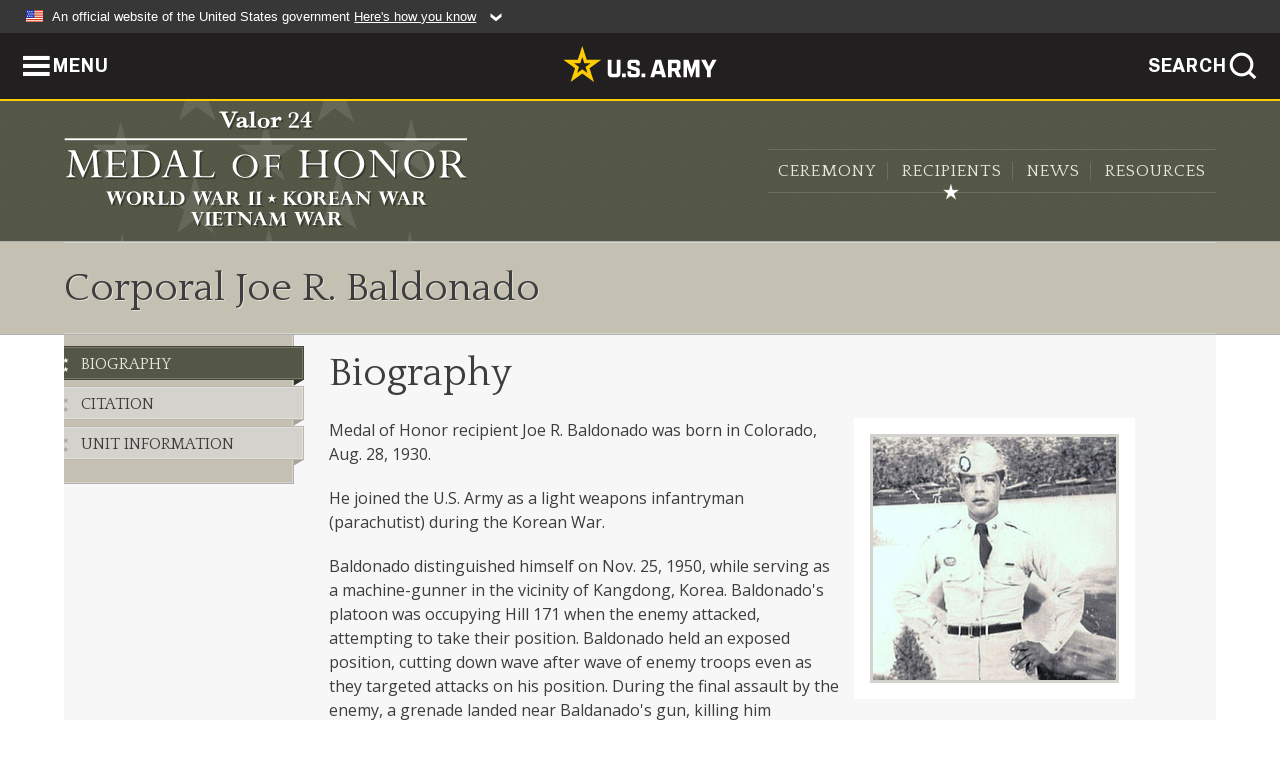

--- FILE ---
content_type: text/html; charset=utf-8
request_url: https://www.army.mil/medalofhonor/valor24/recipients/baldonado/index.html
body_size: 1034
content:
<!DOCTYPE html><html lang="en"><head><title> Corporal Joe R. Baldonado | Valor 24 | Medal of Honor | The United States Army</title><meta name="keywords" content="Corporal Joe R. Baldonado,
24 Stories of Valor, 24 Days of Valor, Valor 24, Valor24, Vietnam Medal of Honor, WWII Medal of Honor, Korean War Medal of Honor, Army Medal of Honor, Jose Rodela, Melvin Morris, Santiago J. Erevia, World War II, Medal of Honor"/><meta name="description" content="Twenty-four Soldiers exemplified the highest ideals of an American Soldier. They are heroes of their generation and for a new generation."/><meta property="og:title" content="Corporal Joe R. Baldonado | Valor 24 | Medal of Honor | The United States Army"/><meta property="og:url" content="https://www.army.mil/medalofhonor/recipients/baldonado/index.html"/><meta property="og:description" content="Corporal Joe R. Baldonado exemplified the values of the #USArmy & embodied what it means to be a #Soldier #Valor24"/><meta property="og:image" content="/e2/images/rv7/medalofhonor/valor24/recipients/og/baldonado.jpg"/><meta property="og:type" content="website"/><meta name="twitter:card" content="summary_large_image"><meta name="twitter:site" content="@USArmy"><link rel="stylesheet" type="text/css" href="/e2/global/rv7/topnav/navbar.css"><link rel="stylesheet" type="text/css" href="/e2/global/rv7/footer/footer.css"><link rel="stylesheet" href="/e2/css/rv7/medalofhonor/valor24/style.css"><link href='//fonts.googleapis.com/css?family=Open+Sans:400,700|Quattrocento:400,700' rel='stylesheet' type='text/css'><link href='//fonts.googleapis.com/css?family=Open+Sans:400,700,600' rel='stylesheet' type='text/css'></head><body><div id="featureBar"> <noscript><div id="featureHeader"><h1 class="hide">ARMY.MIL Features</h1><div id="logo"><a href="//www.army.mil/features/"></a></div></div> </noscript></div><div class="header_wrap"><div class="header_content main_inner_header"> <a class="header_logo" href="../../index.html"></a><div class="header_menu"><ul><li class=""> <a class="navLink" href="../../ceremony/remarks.html"> ceremony</a></li><li class="current"> <a class="navLink" href="../../recipients/index.html"> recipients</a></li><li class=""> <a class="navLink" href="../../news/index.html"> news</a></li><li class=""> <a class="navLink last" href="../../resources/index.html"> resources</a></li></ul></div></div></div><div class="sub_header_outter_wrap"><div class="sub_header_wrap"><div class="sub_header_content"></div></div></div><div class="main_content_outter"><div class="main_content_wrap internal"><div id="left_column"><div id="sidebar" class="sidebarSub"><div id="corners"><div id="top"><div id="left_corner"></div><div id="right_corner"></div></div><div id="bottom"><div id="left_corner"><div id="left"></div><div id="right"></div></div><div id="right_corner"><div id="left"></div><div id="right"></div></div></div></div><div id="outer_wrap"><div id="inner_wrap"><ul id="subNav" role="navigation"></ul></div></div></div></div><div id="right_column"><div id="content"></div></div></div></div><div class="wargroupsholder"><div class="war_groups"><h4>Explore the stories of all the VALOR24 Medal of Honor Recipients</h4><div class="war_group" id="wwii"><div class="war_group_header" id="wwii"><h4>World War II</h4></div><ul style="height:261px"><li><a href="../../recipients/cano/index.html">Pvt. Pedro Cano</a></li><li><a href="../../recipients/gandara/index.html">Pvt. Joe Gandara</a></li><li><a href="../../recipients/lara/index.html">Staff Sgt. Salvador J. Lara</a></li><li><a href="../../recipients/leonard/index.html">Staff Sgt. William F. Leonard</a></li><li><a href="../../recipients/mendoza/index.html">Master Sgt. Manuel V. Mendoza</a></li><li><a href="../../recipients/nietzel/index.html">Sgt. Alfred B. Nietzel</a></li><li><a href="../../recipients/schwab/index.html">1st Lt. Donald K. Schwab</a></li></ul></div><div class="war_group" id="korea"><div class="war_group_header" id="korea"><h4>Korean War</h4></div><ul style="height:261px"><li><a href="../../recipients/baldonado/index.html">Cpl. Joe R. Baldonado</a></li><li><a href="../../recipients/espinoza/index.html">Sgt. Victor H. Espinoza</a></li><li><a href="../../recipients/gomez/index.html">Sgt. 1st Class Eduardo Corral Gomez</a></li><li><a href="../../recipients/kravitz/index.html">Pfc. Leonard M. Kravitz</a></li><li><a href="../../recipients/negron/index.html">Master Sgt. Juan E. Negron</a></li><li><a href="../../recipients/pena/index.html">Master Sgt. Mike C. Pena</a></li><li><a href="../../recipients/rivera/index.html">Pfc. Demensio Rivera</a></li><li><a href="../../recipients/vera/index.html">Pvt. Miguel A. Vera</a></li><li><a href="../../recipients/weinstein/index.html">Sgt. Jack Weinstein</a></li></ul></div><div class="war_group" id="vietnam"><div class="war_group_header" id="vietnam"><h4>Vietnam War</h4></div><ul style="height:261px"><li><a href="../../recipients/alvarado/index.html">Spc. 4 Leonard L. Alvarado</a></li><li><a href="../../recipients/conde-falcon/index.html">Staff Sgt. Felix M. Conde-Falcon</a></li><li><a href="../../recipients/copas/index.html">Sgt. Ardie R. Copas</a></li><li><a href="../../recipients/duran/index.html">Sgt. Jesus S. Duran</a></li><li><a href="../../recipients/erevia/index.html">Sgt. Santiago J. Erevia*</a></li><li><a href="../../recipients/garcia/index.html">Sgt. Candelario Garcia</a></li><li><a href="../../recipients/morris/index.html">Sgt. 1st Class Melvin Morris*</a></li><li><a href="../../recipients/rodela/index.html">Master Sgt. Jose Rodela*</a></li></ul></div><p style="float:left;clear:left;font-size:.8em">*Living recipient at time of award</p></div></div><div class="footer_wrap"><div class="footer_container"><div class="footer_section"><div class="motto_wrap"><span class="footer_motto"><p>I will always place the mission first</p> </span><span class="footer_motto"><p>I will never accept defeat</p> </span><span class="footer_motto"><p>I will never quit</p> </span><span class="footer_motto"><p>I will never leave a fallen comrade</p> </span></div></div></div></div> <script src="/e2/js/rv7/3rdparty/jquery/jquery.min.js"></script><script src="/e2/js/rv7/medalofhonor/valor24/valor.js"></script><script src="/e2/global/rv7/topnav/navbar.js"></script><script src="/e2/global/rv7/footer/footer.js"></script><script src="/e2/js/rv7/medalofhonor/valor24/recipient_page.js"></script> <script async src="https://www.googletagmanager.com/gtag/js?id=UA-27189539-1"></script><script src="https://www.army.mil/e2/js/rv7/main/google_analytics4.js"></script></body></html>

--- FILE ---
content_type: text/css; charset=utf-8
request_url: https://www.army.mil/e2/css/rv7/medalofhonor/valor24/style.css
body_size: 5522
content:
html,body,div,span,applet,object,iframe,h1,h2,h3,h4,h5,h6,p,blockquote,pre,a,abbr,acronym,address,big,cite,code,del,dfn,em,img,ins,kbd,q,s,samp,small,strike,strong,sub,sup,tt,var,b,u,i,center,dl,dt,dd,ol,ul,li,fieldset,form,label,legend,table,caption,tbody,tfoot,thead,tr,th,td,article,aside,canvas,details,embed,figure,figcaption,footer,header,hgroup,menu,nav,output,ruby,section,summary,time,mark,audio,video{margin:0;padding:0;border:0;font-size:100%;font:inherit;vertical-align:baseline}article,aside,details,figcaption,figure,footer,header,hgroup,menu,nav,section{display:block}html{scroll-behavior:smooth}body{min-height:1000px;width:100%;font-family:'Quattrocento', Times,  serif;font-size:16px;line-height:1;background-color:#F7F7F7;height:100%;color:#3d3d3d}body a{text-decoration:none;color:#3d3d3d}body a:hover,body a:focus{color:#565948}body.media{background-color:#FFFFFF}ol,ul{list-style:none}blockquote,q{quotes:none}blockquote:before,blockquote:after,q:before,q:after{content:'';content:none}table{border-collapse:collapse;border-spacing:0}strong{font-weight:bold}.main_content_outter{width:90%;margin:auto;min-height:50vh;overflow:auto;background-color:#F7F7F7}.main_content_wrap{max-width:1440px;margin:auto;margin-bottom:40px;min-height:50px;position:relative;top:-2px;z-index:15;overflow:auto;background-color:#F7F7F7}.internal #left_column{float:left;width:20%;margin-right:3%}#sidebar{float:right;z-index:15;position:relative;background:none repeat scroll 0 0 #C4C0B2;width:250px}.internal #right_column{margin-top:20px;width:70%;float:left;min-height:600px}h4{font-size:1.4em;font-weight:bold;text-transform:uppercase;margin-bottom:.5em}.internal #right_column h3{font-size:2.5em;color:#3d3d3d;font-family:'Quattrocento', Times,  serif;margin-bottom:25px}.internal #right_column h3.unit_info_heading{margin-bottom:5px}.internal #right_column #content #advisory{margin-bottom:30px}.internal #right_column #content #credit_wrap #credit_left{float:left;width:49%}.internal #right_column #content #credit_wrap #credit_right{float:left;width:49%}.internal #right_column #content #credit_wrap ul.credits li{font-family:'Open Sans',  Verdana,  Arial,  sans-serif;font-size:1em;line-height:1.5em;color:#3d3d3d;margin-bottom:5px}.internal #right_column #content p#press_kit_download{font-size:1em;margin-bottom:20px}.internal #right_column #content p#press_kit_download a{font-size:inherit;font-weight:bold;font-family:'Open Sans',  Verdana,  Arial,  sans-serif;color:#3d3d3d}.internal #right_column #content p#press_kit_download a:hover,.internal #right_column #content p#press_kit_download a:focus{color:#565948}.internal #right_column #content div#link_cols{overflow:hidden;margin-bottom:30px}.internal #right_column #content div#link_cols{overflow:hidden;margin-bottom:30px}.internal #right_column #content div#link_cols h4{font-size:1.875em;margin-bottom:15px}.internal #right_column #content div#link_cols .link_col{width:30%;box-sizing:border-box;float:left;margin-right:2%}.internal #right_column #content div#link_cols .link_col ul li{margin-bottom:5px}.internal #right_column #content div#link_cols .link_col ul li a{font-family:'Open Sans',  Verdana,  Arial,  sans-serif;font-size:1em;line-height:1.5em;color:#3d3d3d}.internal #right_column #content div#link_cols .link_col ul li a:hover,.internal #right_column #content div#link_cols .link_col ul li a:focus{color:#565948}.internal #right_column #content div.poster{float:left;width:30%;min-width:159px;margin-bottom:30px;margin-left:15px}.internal #right_column #content div.poster img{width:100%;height:auto}.internal #right_column #content div.poster.first{margin-left:0px}.internal #right_column #content div.poster h5{font-size:1.5em;margin-bottom:15px;margin-top:15px;text-align:center}.internal #right_column #content div.poster p{font-size:.875em;text-align:center;margin-bottom:10px}.internal #right_column #content div.poster p a{font-size:inherit;text-align:center;font-family:'Open Sans',  Verdana,  Arial,  sans-serif;color:#3d3d3d}.internal #right_column #content div.poster p a:hover,.internal #right_column #content div.poster p a:focus{color:#565948}.internal #right_column #content #contact_form p#error{color:#AF1500;font-size:1.5em}.internal #right_column #content #contact_form div#submit_box{margin-top:15px;float:right}.internal #right_column #content #contact_form div#submit_box div#left{float:left;padding-top:7px}.internal #right_column #content #contact_form div#submit_box div#left a#cancel{font-size:.875em;color:#3d3d3d;font-family:'Open Sans',  Verdana,  Arial,  sans-serif}.internal #right_column #content #contact_form div#submit_box div#left a#cancel:hover,.internal #right_column #content #contact_form div#submit_box div#left a#cancel:focus{color:#565948}.internal #right_column #content #contact_form div#submit_box div#right{float:left}.internal #right_column #content #contact_form div#submit_box div#right .tabs{margin-left:10px}.internal #right_column #content #contact_form form fieldset{margin-bottom:15px}.internal #right_column #content #contact_form form select{height:30px;width:312px;margin-bottom:15px;font-size:.875em;color:#3d3d3d;font-family:'Open Sans',  Verdana,  Arial,  sans-serif;border:1px solid #BBB7AC}.internal #right_column #content #contact_form form label.contact{display:block;font-family:'Open Sans',  Verdana,  Arial,  sans-serif;font-size:.875em;color:#3d3d3d;margin-bottom:5px}.internal #right_column #content #contact_form form input.contact{width:312px;height:30px;margin-bottom:15px;font-size:.875em;color:#3d3d3d;font-family:'Open Sans',  Verdana,  Arial,  sans-serif;border:1px solid #BBB7AC;padding-top:1px;padding-bottom:1px}.internal #right_column #content #contact_form form div#recaptcha{margin-bottom:0px}.internal #right_column #content #contact_form form #left{float:left;width:318px;margin-right:15px}.internal #right_column #content #contact_form form #right{width:351px;float:left}.internal #right_column #content #contact_form form #right textarea{width:339px;height:430px;border:1px solid #BBB7AC;color:#3d3d3d;padding:5px}.internal #right_column #content h4#resources_head{font-size:1.875em;margin-bottom:15px}.internal #right_column #content n h4.info_head{font-size:1.875em;margin-bottom:5px}.internal #right_column #content h4.external_news_date_header{font-size:1.875em;margin:30px 0px 5px 0px}.internal #right_column #content .living_video{margin-bottom:30px}.internal #right_column #content .living_divider{background:url("/e2/images/rv7/medalofhonor/valor24/news_media_divider.png") repeat scroll 0 0 rgba(0,0,0,0);height:2px;width:100%;margin-bottom:30px}.internal #right_column #content ul.external_news{margin:20px 0px 20px 40px;list-style-type:square}.internal #right_column #content ul.external_news li{margin-bottom:15px}.internal #right_column #content ul.external_news li a{font-family:'Open Sans',  Verdana,  Arial,  sans-serif;font-size:1em;line-height:1.5em;color:#3d3d3d;padding-bottom:2px;border-bottom:1px solid #c6c6c6}.internal #right_column #content ul.external_news li a:hover{color:#565948}.internal #right_column #content #citiation_wrap h4{font-size:1.5em;margin-bottom:15px}.internal #right_column #content #citiation_wrap p.note{font-style:italic}.internal #right_column #content .sub_nav_switch{font-family:'Open Sans',  Verdana,  Arial,  sans-serif}.internal #right_column #content .sub_nav_switch ul li{float:left}.internal #right_column #content .sub_nav_switch ul li a{padding:8px;display:block;color:#3d3d3d;text-transform:uppercase}.internal #right_column #content .sub_nav_switch ul li a.active{background-color:#545646;color:white;border:1px solid #45473a}.internal #right_column #content div.recipient_img_wrap{border:1em solid #FFF;float:right;margin-left:15px;margin-bottom:15px}.internal #right_column #content div.recipient_img_wrap img.recipient{border:3px solid #d4d2cc;display:block}.internal #right_column #content div.living_img_wrap{float:right;margin-left:15px;margin-bottom:15px}.internal #right_column #content .living_img_wrap img{border:1em solid #FFF;background-color:#FFF}.internal #right_column #content h4.section_head{font-size:1.875em;margin-bottom:25px}.internal #right_column #content p{font-family:'Open Sans',  Verdana,  Arial,  sans-serif;font-size:1em;color:#3d3d3d;line-height:1.5em;margin-bottom:20px}.internal #right_column #content .history div.insignia_wrap{overflow:hidden;margin-bottom:30px}.internal #right_column #content .history div.insignia_wrap h5{font-size:1.5em;font-family:'Quattrocento', Times,  serif;margin-bottom:15px}.internal #right_column #content .history div.insignia_wrap h6{font-size:1em;line-height:1.5em;font-weight:bold;font-family:'Open Sans',  Verdana,  Arial,  sans-serif}.internal #right_column #content .history div.insignia_wrap img.patch{float:right;margin-left:15px;margin-bottom:15px;border:1px solid #BBB7AC}.internal #right_column #content #living_video{margin-bottom:30px}.internal #right_column #content .living_news h4{font-family:'Quattrocento', Times,  serif;font-size:1.875em;margin-bottom:10px}.internal #right_column #content .living_news .news_row{overflow:hidden;margin-bottom:30px}.internal #right_column #content .living_news .news_row .left{float:left;margin-right:16px;width:168px}.internal #right_column #content .living_news .news_row .left img{background-color:#d4d2cc;padding:3px;border:1px solid #bbb7ac}.internal #right_column #content .living_news .news_row .right{float:left;width:500px}.internal #right_column #content .living_news .news_row .right a{color:#3d3d3d}.internal #right_column #content .living_news .news_row .right a:hover,.internal #right_column #content .living_news .news_row .right a:focus{color:#565948}.internal #right_column #content .living_news .news_row .right a h5{margin-bottom:5px;font-size:1.25em;font-family:'Quattrocento', Times,  serif}.internal #right_column #content .living_news .news_row .right p{font-family:'Open Sans',  Verdana,  Arial,  sans-serif;font-size:.875em;line-height:1.25em;color:#3d3d3d}.internal #right_column #content .living_news .news_row .right p a{color:#3d3d3d;font-weight:bold;text-transform:uppercase}.internal #right_column #content .living_news .news_row .right p a:hover,.internal #right_column #content .living_news .news_row .right p a:focus{color:#565948}.internal #right_column #content .living_external h4{font-family:'Quattrocento', Times,  serif;font-size:1.875em;margin-bottom:10px}.internal #right_column #content .living_external ul li{margin-bottom:16px}.internal #right_column #content .living_external ul li a{font-family:'Open Sans',  Verdana,  Arial,  sans-serif;color:#3d3d3d;font-family:'Open Sans',  Verdana,  Arial,  sans-serif;font-size:.875em;line-height:1.25em;color:#3d3d3d}.internal #right_column #content .living_external ul li a:hover,.internal #right_column #content #content .living_external ul li a:focus{color:#565948}#topStory{overflow:hidden;margin-bottom:30px}#topStory #left{float:left;margin-right:12px}#topStory #left a img{background-color:#d4d2cc;padding:3px;border:1px solid #bbb7ac;max-width:342px}#topStory #right{float:left}#topStory #right h3.news{font-family:'Quattrocento', Times,  serif;font-size:1.5em;line-height:1.125em;color:#3d3d3d;margin-bottom:5px}#topStory #right h3.news a{color:#3d3d3d}#topStory #right h3.news a:hover,#topStory #right h3.news a:focus{color:#565948}#topStory #right p.news a{font-weight:bold;color:#3d3d3d;color:#3d3d3d}#topStory #right p.news a:hover,#topStory #right p.news a:focus{color:#565948}#subStory .news_story{overflow:hidden;margin-bottom:20px}#subStory .news_story .left{float:left;margin-right:16px}#subStory .news_story .left h3{font-family:'Quattrocento', Times,  serif;font-size:1.25em;color:#3d3d3d;margin-bottom:5px;line-height:1.25em}#subStory .news_story .left h3 a{font-family:'Quattrocento', Times,  serif;font-size:1.25em;color:#3d3d3d;color:#3d3d3d}#subStory .news_story .left h3 a:hover,#subStory .news_story .left h3 a:focus{color:#565948}#subStory .news_story .left p a{font-weight:bold;color:#3d3d3d;color:#3d3d3d}#subStory .news_story .left p a:hover,#subStory .news_story .left p a:focus{color:#565948}#subStory .news_story .right{float:left;width:168px}#subStory .news_story .right a img{background-color:#d4d2cc;padding:3px;border:1px solid #bbb7ac}#moreStories li{margin-bottom:20px}.war_groups{min-height:50px;overflow:hidden;margin-bottom:15px;width:100%;margin:auto}.war_groups .war_group{width:33%;min-width:188px;box-sizing:border-box;float:left}.war_groups #wwii.war_group{background-color:#e4e4e4;border-left:1px solid #a6a6a6;border-right:1px solid #e4e4e4}.war_groups #wwii.war_group ul li a:hover,.war_groups #wwii.war_group ul li a:focus,.war_groups #wwii.war_group ul li a.active{background-color:#f7f7f7}.war_groups #korea.war_group{background-color:#d2ccbb;border-left:1px solid #9f998a;border-right:1px solid #d2ccbb}.war_groups #korea.war_group ul li a:hover,.war_groups #korea.war_group ul li a:focus,.war_groups #korea.war_group ul li a.active{background-color:#e1dcd1}.war_groups #vietnam.war_group{background-color:#bfc79d;border-left:1px solid #929874;border-right:1px solid #bfc79d}.war_groups #vietnam.war_group ul li a:hover,.war_groups #vietnam.war_group ul li a:focus,.war_groups #vietnam.war_group ul li a.active{background-color:#ced4b4}.war_groups .war_group .war_group_header h4{font-size:1.125em;width:100%;text-align:center;text-transform:uppercase;padding-top:10px;padding-bottom:8px}.war_groups .war_group #wwii.war_group_header{background-color:#d2d1d1}.war_groups .war_group #korea.war_group_header{background-color:#b7b1a1}.war_groups .war_group #vietnam.war_group_header{background-color:#a5ac85}.war_groups .war_group ul{margin-top:10px;margin-bottom:10px}.war_groups .war_group ul li{font-size:.875em;line-height:1.5em;font-family:'Open Sans',  Verdana,  Arial,  sans-serif}.war_groups .war_group ul li a{padding-left:10px;padding-right:10px;padding-top:4px;padding-bottom:4px;display:block;color:#3d3d3d}.war_groups .war_group ul li a:hover,.war_groups .war_group ul li a:focus{color:#565948}.war_groups .war_group ul li a:hover,.war_groups .war_group ul li a:focus{background-color:#F7F7F7}.recipients_main_content_wrap{width:100%}.main_content_vietnam{background-color:#a5ac85;border-bottom:1px solid #BFC79D;padding-bottom:20px}.main_content_vietnam .header h3{padding-top:50px;display:block;width:90%;font-size:40px;text-align:center;background-image:url("/e2/images/rv7/medalofhonor/valor24/vietnam_bkgd.jpg");background-repeat:no-repeat;background-position:top center;background-size:cover;margin:auto;min-height:200px;font-weight:bold;text-shadow:1px 1px #E2E0D9}.main_content_vietnam img{border:2px solid #929874}.main_content_korea{background-color:#b7b1a1;border-top:1px solid #9F998A;border-bottom:1px solid #D2CEBB;padding-bottom:20px}.main_content_korea .header h3{padding-top:50px;font-size:40px;text-align:center;margin-left:auto;margin-right:auto;background-image:url("/e2/images/rv7/medalofhonor/valor24/korea_bkgd.jpg");background-repeat:no-repeat;background-size:cover;min-height:275px;width:90%;margin:auto;font-weight:bold;text-shadow:1px 1px #E2E0D9}.main_content_korea img{border:2px solid #9F998A}.main_content_wwii{background-color:#d2d1d1;border-top:1px solid #A6A6A6;border-bottom:1px solid #E3E3E3;padding-bottom:20px}.main_content_wwii .header h3{padding-top:50px;font-size:40px;text-align:center;margin-left:auto;margin-right:auto;background-image:url("/e2/images/rv7/medalofhonor/valor24/ww2_bkgd.jpg");background-repeat:no-repeat;background-size:cover;min-height:275px;width:90%;margin:auto;font-weight:bold;text-shadow:1px 1px #E2E0D9}.main_content_wwii img{border:2px solid #BBBBBB}#main_content_sect_alive{margin:auto;margin-top:-100px;width:90%;max-width:980px}#main_content_sect_alive .recipient_alive{float:left;width:320px;margin-bottom:30px}#main_content_sect_alive .recipient_alive a.recipient_image{padding-left:8px}#main_content_sect_alive .recipient_alive h4{text-align:center;margin-top:15px;font-size:1.5em}#main_content_sect_alive .recipient_alive h4 a{font-size:inherit;color:#3d3d3d;font-weight:bold}#main_content_sect_alive .recipient_alive h4 a:hover,#main_content_sect_alive .recipient_alive h4 a:focus{color:#565948}#main_content_sect_alive .recipient_alive p{font-size:1em;text-align:center;margin-top:5px;font-style:italic;font-weight:normal}.main_content_vietnam_divider{background-image:url("/e2/images/rv7/medalofhonor/valor24/vietnam_divider.png");height:2px;width:946px;margin-left:auto;margin-right:auto;margin-top:20px}.main_content_korea_divider{background-image:url("/e2/images/rv7/medalofhonor/valor24/korea_divider.png");height:2px;width:946px;margin-left:auto;margin-right:auto;margin-top:20px}.main_content_wwii_divider{background-image:url("/e2/images/rv7/medalofhonor/valor24/ww2_divider.png");height:2px;width:946px;margin-left:auto;margin-right:auto;margin-top:20px}#main_content_vietnam_details,#main_content_korea_details,#main_content_wwii_details{margin:auto;width:90%;max-width:960px}.main_content_detail{margin:20px}.main_content_detail img{float:left;margin-right:20px}.main_content_detail_txt .main_content_detail_title h4{margin-bottom:20px}.main_content_detail_txt .main_content_detail_title h4 a{font-size:1.5em;font-weight:bold;color:#3d3d3d}.main_content_detail_txt .main_content_detail_title h4 a:hover,.main_content_detail_txt .main_content_detail_title h4 a:focus,.main_content_detail_txt .main_content_detail_title h4 a:active{color:#565948}.main_content_detail_txt .main_content_unit{margin-bottom:2px}.main_content_detail_txt .main_content_doa{margin-bottom:12px}.main_content_detail_txt .main_content_citation{margin-bottom:12px}.main_content_detail_txt p{font-family:'Open Sans',  Verdana,  Arial,  sans-serif;font-size:1em;line-height:1.5em;color:#3d3d3d}.main_content_detail_txt p span{font-weight:bold}.main_content_detail_txt p a{color:#3d3d3d;font-weight:bold}.main_content_detail_txt p a:hover,.main_content_detail_txt p a:focus,.main_content_detail_txt p a:active{color:#565948}.secondary_sub_header{height:92px;margin:auto}.secondary_sub_header_content{float:left}.secondary_sub_header_content h2{font-size:2.5em;color:#3d3d3d;font-family:'Quattrocento', Times,  serif;text-shadow:1px 1px #e2e0d9;margin:21.25px 0px 20px 25px}#secondary_sub_header_nav{float:right;margin-top:26.5px}#secondary_sub_header_nav .clearBoth{display:none}.main_content_wrap .right_content .recipient{float:right;width:244px;height:244px;border:3px solid #b1b1b1;margin-top:80px;margin-left:20px;margin-bottom:20px}.main_content_wrap .right_content .recipient_alt{float:right;width:308px;height:250px;margin-top:80px;margin-left:20px;margin-bottom:20px}.main_content_wrap .right_content .index_info p{margin-bottom:10px}.secondary_header_content{width:960px;margin-left:auto;margin-right:auto}.secondary_header_menu,.header_menu{float:right;border-top:1px solid #6D6E60;border-bottom:1px solid #6D6E60;margin-top:48px;padding-top:13px;padding-bottom:12px;text-transform:uppercase}.secondary_header_menu li,.header_menu li{display:inline;list-style-type:none}.secondary_header_menu a,.header_menu a{padding-right:10px;padding-left:10px;border-right:1px solid #6D6E60;text-decoration:none;font-size:17px;letter-spacing:1px;color:#E4E9DC}.secondary_header_menu a:hover,.secondary_header_menu a:focus,.secondary_header_menu a:active,.header_menu a:hover,.header_menu a:focus,.header_menu a:active{color:#FFFFFF;text-decoration:none}.secondary_header_menu .last,.header_menu .last{border-right:none}.secondary_header_menu .current,.header_menu .current{display:inline;background:url("/e2/images/rv7/medalofhonor/valor24/starLine.png") no-repeat scroll center bottom transparent;padding-bottom:20px}.btn:first-child{margin-top:10px}.externalNews{line-height:1.1em;list-style:none outside none;margin:0 0 20px}.externalNews li{line-height:1.5em;padding:5px 0}.subHeader{color:#848178;font-size:1.1em;font-style:italic;margin-bottom:0.9em}#disclaimer{background:none repeat scroll 0 0 #D4D2CC;border:1px solid #BBB7AC;border-radius:2px 2px 2px 2px;font-size:0.8em;letter-spacing:0;margin:1em;padding:8px;clear:both}#disclaimer h2{color:#656756;font-size:1.2em;margin-bottom:5px;margin-top:0 !important;text-transform:uppercase}#disclaimer p{margin-bottom:0}#facebookLike{margin:20px 0px 15px 12px;padding-bottom:30px}#pinContain{clear:both;float:left;margin-top:-10px;width:70px}.social_button{margin-top:10px}#plusContain,#likeContain,#tweetContain{float:right;margin-bottom:15px}#tweetContain{margin-top:-10px;width:90px;float:left;margin-left:-5px}#plusContain,#likeContain{margin-top:-10px}#likeContain{width:90px;float:left}#plusContain{width:70px;float:left;margin-left:10px}#sidebar #corners #top #left_corner{float:left;width:2px;height:1px;background-color:#d4d3cf}#sidebar #corners #top #right_corner{float:right;width:2px;height:1px;background-color:#d4d3cf}#sidebar #outer_wrap{border-left:1px solid #b1b1b1;border-right:1px solid #b1b1b1;border-bottom:1px solid #b1b1b1}#sidebar #outer_wrap #inner_wrap{border-left:1px solid #d4d3cf;border-right:1px solid #d4d3cf;border-bottom:1px solid #d4d3cf;padding-top:13px;padding-bottom:16px}ul#subNav{overflow:hidden;position:relative;width:270px;left:-12px}ul#subNav li{overflow:hidden}ul#subNav li div.top_wrap{border:1px solid #BBB7AC}ul#subNav li div.top_wrap div.top_inner{overflow:hidden;background-color:#D4D2CC;margin:0;border:1px solid #E3E1DD}ul#subNav li div.top_wrap div.top_inner div.star{float:left;width:30px;height:28px;margin-left:3px;margin-right:12px;margin-top:1px;margin-bottom:1px;background-image:url("/e2/images/rv7/medalofhonor/valor24/subnav_sprite.png");background-position:-31px 0px;z-index:80}ul#subNav li div.top_wrap div.top_inner div.link_text{z-index:90}ul#subNav li div.top_wrap div.top_inner div.link_text a{font-size:1em;color:#3d3d3d;text-transform:uppercase;padding-top:8px;display:block}ul#subNav li div.bottom_wrap div.left{float:left;width:10px;height:6px;background-image:url("/e2/images/rv7/medalofhonor/valor24/subnav_sprite.png");background-position:-22px 6px}ul#subNav li div.bottom_wrap div.right{float:right;width:10px;height:6px;background-image:url("/e2/images/rv7/medalofhonor/valor24/subnav_sprite.png");background-position:-33px 6px}ul#subNav li:hover div.top_wrap,ul#subNav li:focus div.top_wrap,ul#subNav li.active div.top_wrap{border:1px solid #45473A}ul#subNav li:hover div.top_wrap div.top_inner,ul#subNav li:focus div.top_wrap div.top_inner,ul#subNav li.active div.top_wrap div.top_inner{background-color:#545646;border:1px solid #76786B}ul#subNav li:hover div.top_wrap div.top_inner div.star,ul#subNav li:focus div.top_wrap div.top_inner div.star,ul#subNav li.active div.top_wrap div.top_inner div.star{background-position:0px 0px}ul#subNav li:hover div.top_wrap div.top_inner div.link_text a,ul#subNav li:focus div.top_wrap div.top_inner div.link_text a,ul#subNav li.active div.top_wrap div.top_inner div.link_text a{color:#E4E9DC}ul#subNav li:hover div.bottom_wrap div.left,ul#subNav li:focus div.bottom_wrap div.left,ul#subNav li.active div.bottom_wrap div.left{background-position:0px 6px}ul#subNav li:hover div.bottom_wrap div.right,ul#subNav li:focus div.bottom_wrap div.right,ul#subNav li.active div.bottom_wrap div.right{background-position:-11px 6px}.tabs{overflow:hidden;margin-bottom:25px}.tabs .tab{font-family:'Open Sans',  Verdana,  Arial,  sans-serif;font-size:1em;float:left;border:1px solid #BBB7AC;background-color:#D4D2CC}.tabs .tab:hover,.tabs .tab.active{border:1px solid #45473A}.tabs .tab:hover a,.tabs .tab.active a{padding:6px;border:1px solid #76786B;background-color:#545646;color:#E4E9DC}.tabs .tab a{padding:7px;display:block;color:#3d3d3d}.header_wrap{background-color:#565948;background-repeat:repeat;background-image:url("/e2/images/rv7/medalofhonor/valor24/valor24_bkgd.jpg");background-position:top center}.header_wrap .header_content_outer{margin:auto;background:url("/e2/images/rv7/medalofhonor/valor24/valor24_bkgd_imagesOnly.png");background-position:right bottom}.header_wrap .header_content{margin:auto;z-index:10;position:relative;width:90%;max-width:1440px}.header_wrap .header_content .header_logo{width:35%;min-width:200px;max-width:420px;height:100%;background-image:url("/e2/images/rv7/medalofhonor/valor24/valor24_logo4.svg");background-repeat:no-repeat;background-position-x:center;background-position-y:42%;background-size:cover;float:left}.header_wrap .main_header{height:240px}.header_wrap .main_inner_header{height:140px}.sub_header_outter_wrap{background-color:#c4c0b2;margin:auto;border-top:1px solid #b1b1b1;border-bottom:1px solid #b1b1b1}.sub_header_wrap{margin:auto;border-top:1px solid #d4d3cf;border-bottom:1px solid #d4d3cf;overflow:visible;z-index:10;position:relative;margin:auto;width:90%;max-width:1440px}.sub_header_wrap .sub_header_content p.quote,.sub_header_wrap .sub_header_content h2.quote{margin:auto;margin-top:25px;margin-bottom:21px;padding-bottom:4px;text-shadow:1px 1px #e2e0d9}.sub_header_wrap .sub_header_content p.quote{font-size:2.5em}.sub_header_wrap .sub_header_content h2.quote{font-size:2.5em}div.sub_header_wrap{border-top:1px solid #d4d3cf;border-bottom:1px solid #d4d3cf}.secondary_header_wrap{height:161px;background-color:#565948;background-repeat:repeat;background-image:url("/e2/images/rv7/medalofhonor/valor24/valor24_bkgd.jpg")}.secondary_header_wrap .header_logo{width:366px;height:204px;background-image:url("/e2/images/rv7/medalofhonor/valor24/valor24_logo4.svg");position:absolute}.main_content_wrap .left_sidebar_wrap{background-color:#c4c0b2;padding-top:0px;width:23%;max-width:373px;min-width:215px;float:left}.main_content_wrap .left_sidebar_wrap #corner_borders #top{overflow:hidden}.main_content_wrap .left_sidebar_wrap #corner_borders #top #left_corner{width:2px;height:1px;background-color:#d4d3cf;float:left}.main_content_wrap .left_sidebar_wrap #corner_borders #top #right_corner{width:2px;height:1px;background-color:#d4d3cf;float:right}.main_content_wrap .left_sidebar_wrap #corner_borders #bottom{overflow:hidden}.main_content_wrap .left_sidebar_wrap #corner_borders #bottom #left_corner{width:2px;height:1px;float:left}.main_content_wrap .left_sidebar_wrap #corner_borders #bottom #left_corner #left{width:1px;height:1px;background-color:#b1b1b1;float:left}.main_content_wrap .left_sidebar_wrap #corner_borders #bottom #left_corner #right{width:1px;height:1px;background-color:#d4d3cf;float:left}.main_content_wrap .left_sidebar_wrap #corner_borders #bottom #right_corner{width:2px;height:1px;float:right}.main_content_wrap .left_sidebar_wrap #corner_borders #bottom #right_corner #right{width:1px;height:1px;background-color:#b1b1b1;float:left}.main_content_wrap .left_sidebar_wrap #corner_borders #bottom #right_corner #left{width:1px;height:1px;background-color:#d4d3cf;float:left}.main_content_wrap .left_sidebar_wrap .left_sidebar_content_outer{background-color:#c4c0b2;border-left:1px solid #b1b1b1;border-right:1px solid #b1b1b1;border-bottom:1px solid #b1b1b1;overflow:visible}.main_content_wrap .left_sidebar_wrap .left_sidebar_content_outer .left_sidebar_content_inner{border-bottom:1px solid #d4d3cf;border-left:1px solid #d4d3cf;border-right:1px solid #d4d3cf;overflow:visible;padding-left:10px;padding-right:10px;padding-bottom:30px;padding-top:13px;height:100vh !important}.main_content_wrap .left_sidebar_wrap .left_sidebar_content_outer .left_sidebar_content_inner .recipient_highlight_wrap{width:100%;min-height:10px;overflow:hidden;margin-left:auto;margin-right:auto;margin-bottom:10px}.main_content_wrap .left_sidebar_wrap .left_sidebar_content_outer .left_sidebar_content_inner .recipient_highlight_wrap .recipient_highlight_img{float:left;height:150px;width:100%;border:3px solid #a19d91;background-color:#a19d91;text-align:center;padding-top:5px}.main_content_wrap .left_sidebar_wrap .left_sidebar_content_outer .left_sidebar_content_inner .recipient_highlight_wrap .recipient_highlight_title{background-color:#a19d91;float:left;width:100%;padding:10px 12px;box-sizing:border-box;text-align:center}.main_content_wrap .left_sidebar_wrap .left_sidebar_content_outer .left_sidebar_content_inner .recipient_highlight_wrap .recipient_highlight_title h3{text-shadow:1px 1px #E2E0D9}.main_content_wrap .left_sidebar_wrap .left_sidebar_content_outer .left_sidebar_content_inner .recipient_highlight_wrap .recipient_highlight_title h3.line_1{font-size:26px}.main_content_wrap .left_sidebar_wrap .left_sidebar_content_outer .left_sidebar_content_inner .recipient_highlight_wrap .recipient_highlight_title h3.line_2{font-size:48px;letter-spacing:3px;line-height:38px}.main_content_wrap .left_sidebar_wrap .left_sidebar_content_outer .left_sidebar_content_inner .recipient_highlight_wrap .recipient_highlight_name{margin-left:12px;margin-top:12px;float:left}.main_content_wrap .left_sidebar_wrap .left_sidebar_content_outer .left_sidebar_content_inner .recipient_highlight_wrap .recipient_highlight_name p{font-size:1em;font-weight:bold;margin-bottom:5px;text-transform:uppercase}.main_content_wrap .left_sidebar_wrap .left_sidebar_content_outer .left_sidebar_content_inner .recipient_highlight_wrap .recipient_highlight_name a{font-size:1em;line-height:1.1em;color:#3d3d3d;color:#3d3d3d}.main_content_wrap .left_sidebar_wrap .left_sidebar_content_outer .left_sidebar_content_inner .recipient_highlight_wrap .recipient_highlight_name a:hover,.main_content_wrap .left_sidebar_wrap .left_sidebar_content_outer .left_sidebar_content_inner .recipient_highlight_wrap .recipient_highlight_name a:focus{color:#565948}.main_content_wrap .left_sidebar_wrap .left_sidebar_content_outer .left_sidebar_content_inner .spotlightDivider{background:url("/e2/images/rv7/medalofhonor/valor24/homepage_divider.png") no-repeat scroll 0 0 rgba(0,0,0,0);height:2px;margin-bottom:10px}.main_content_wrap .left_sidebar_wrap .left_sidebar_content_outer .left_sidebar_content_inner .promotion_info{margin-bottom:10px}.main_content_wrap .left_sidebar_wrap .left_sidebar_content_outer .left_sidebar_content_inner .promotion_info p{font-family:'Open Sans',  Verdana,  Arial,  sans-serif;font-size:.875em;line-height:1.25em;color:#3d3d3d}.main_content_wrap .left_sidebar_wrap .left_sidebar_content_outer .left_sidebar_content_inner .promotion_info p a{font-weight:bold}.main_content_wrap .left_sidebar_wrap .left_sidebar_content_outer .left_sidebar_content_inner .learn_more{width:100%;margin-top:10px;margin-left:auto;margin-right:auto}.main_content_wrap .left_sidebar_wrap .left_sidebar_content_outer .left_sidebar_content_inner .learn_more .learn_more_head{background-image:url("/e2/images/rv7/medalofhonor/valor24/diag.png");background-color:#3A5590;cursor:pointer;padding:10px}.main_content_wrap .left_sidebar_wrap .left_sidebar_content_outer .left_sidebar_content_inner .learn_more .learn_more_head:hover{background-color:#2F4984}.main_content_wrap .left_sidebar_wrap .left_sidebar_content_outer .left_sidebar_content_inner .learn_more .learn_more_head p{text-align:center}.main_content_wrap .left_sidebar_wrap .left_sidebar_content_outer .left_sidebar_content_inner .learn_more .learn_more_head p a{text-transform:uppercase;color:#FFFFFF;text-align:center;width:336px}.main_content_wrap .left_sidebar_wrap .left_sidebar_content_outer .left_sidebar_content_inner .learn_more .learn_more_head p a:hover{text-decoration:none}.main_content_wrap .left_sidebar_wrap .left_sidebar_content_outer .left_sidebar_content_inner .learn_more .learn_more_head p a .moh_head{letter-spacing:4.2px;font-size:14px;margin-bottom:6px;display:block}.main_content_wrap .left_sidebar_wrap .left_sidebar_content_outer .left_sidebar_content_inner .learn_more .learn_more_head p a .moh_big{font-size:32px}.main_content_wrap .left_sidebar_wrap .left_sidebar_content_outer .left_sidebar_content_inner .learn_more .learn_more_head p a .moh_small{padding-left:10px;padding-right:10px;font-size:16px}.main_content_wrap .left_sidebar_wrap .left_sidebar_content_outer .left_sidebar_content_inner .learn_more .learn_more_medal{background-image:url("/e2/images/rv7/medalofhonor/valor24/medalLarge.png");height:247px;background-repeat:no-repeat;background-position:top center}.main_content_wrap .right_content{padding-top:2px;float:left;width:70%;margin-left:3%}.main_content_wrap .right_content #live_stream{margin-top:20px}.main_content_wrap .right_content #live_stream h2{font-family:'Quattrocento', Times,  serif;font-size:32px;margin-bottom:25px}.main_content_wrap .right_content #live_stream h2 span{font-weight:bold;text-transform:uppercase}.main_content_wrap .right_content #live_stream p{text-align:right;font-weight:bold;font-family:'Open Sans',  Verdana,  Arial,  sans-serif;text-transform:uppercase}.main_content_wrap .right_content #live_stream p img{vertical-align:sub}.main_content_wrap .right_content #live_stream div#video_divide{background-image:url("/e2/images/rv7/medalofhonor/valor24/video_divider_line.png");height:2px;width:100%;margin-top:20px;background-position:center center}.main_content_wrap .right_content img.campaign_logo{float:right;width:104px;height:120px;margin-top:20px}.main_content_wrap .right_content div.index_info{margin-bottom:30px}.main_content_wrap .right_content div.index_info h2{margin-top:20px;margin-bottom:20px;font-size:2.5em;color:#3d3d3d;font-family:'Quattrocento', Times,  serif}.main_content_wrap .right_content div.index_info p{font-family:'Open Sans',  Verdana,  Arial,  sans-serif;font-size:1em;line-height:1.5em;color:#3d3d3d}.main_content_wrap .right_content .war_groups .war_group{width:30%;float:left}.main_content_wrap .right_content .war_groups #korea.war_group{background-color:#d2ccbb;border-left:1px solid #9f998a;border-right:1px solid #d2ccbb}.main_content_wrap .right_content .war_groups #vietnam.war_group{background-color:#bfc79d;border-left:1px solid #929874;border-right:1px solid #bfc79d}.main_content_wrap .right_content .war_groups .war_group #korea.war_group_header{background-color:#b7b1a1}.main_content_wrap .right_content .war_groups .war_group #vietnam.war_group_header{background-color:#a5ac85}.main_content_wrap .right_content .war_groups .war_group ul li a:hover,.main_content_wrap .right_content .war_groups .war_group ul li a:focus{color:#565948}.main_content_wrap .right_content .war_groups .war_group ul li a:hover,.main_content_wrap .right_content .war_groups .war_group ul li a:focus{background-color:#F7F7F7}.main_content_wrap .right_content p#living_asterisk{font-family:'Open Sans',  Verdana,  Arial,  sans-serif;font-size:.875em;line-height:1.25em;color:#3d3d3d;text-align:right;margin-bottom:25px}.main_content_wrap .right_content .featured_news{min-height:10px;overflow:hidden}.main_content_wrap .right_content .featured_news .news_header{width:100%;clear:both;overflow:hidden;min-height:10px;margin-bottom:15px}.main_content_wrap .right_content .featured_news .news_header h3{font-size:1.875em;margin-bottom:10px;margin-right:5px;float:left}.main_content_wrap .right_content .featured_news .news_header .news_divider{float:right;height:2px;width:344px;background:url("/e2/images/rv7/medalofhonor/valor24/top_news_divider.png");margin-top:16px}.main_content_wrap .right_content .featured_news .news_story a{color:#3d3d3d}.main_content_wrap .right_content .featured_news .news_story a:hover,.main_content_wrap .right_content .featured_news .news_story a:focus{color:#565948}.main_content_wrap .right_content .featured_news #news_column{float:left;width:342px}.main_content_wrap .right_content .featured_news #news_column h3{margin-top:5px;margin-bottom:5px}.main_content_wrap .right_content .featured_news #news_column h3 a{font-family:'Quattrocento', Times,  serif;font-size:1.5em;color:#3d3d3d;font-weight:normal;line-height:1.25em}.main_content_wrap .right_content .featured_news #news_column h3 a:hover,.main_content_wrap .right_content .featured_news #news_column h3 a:focus{color:#565948}.main_content_wrap .right_content .featured_news #news_column p,.main_content_wrap .right_content .featured_news #news_column a{font-family:'Open Sans',  Verdana,  Arial,  sans-serif;font-size:1em;line-height:1.5em;color:#3d3d3d}.main_content_wrap .right_content .featured_news #news_column p{margin-bottom:5px}.main_content_wrap .right_content .featured_news #news_column a{font-weight:bold;color:#3d3d3d}.main_content_wrap .right_content .featured_news #news_column a:hover,.main_content_wrap .right_content .featured_news #news_column a:focus{color:#565948}.main_content_wrap .right_content .featured_news #news_column img{background-color:#d4d2cc;padding:3px;border:1px solid #bbb7ac}.main_content_wrap .right_content .featured_news #twitter_column{width:209px;margin-left:20px;height:320px;float:left}.footer_wrap{background-color:#c4c0b2;border-top:1px solid #b4ae99;margin-top:0px;width:100%;height:115px;clear:left}.footer_wrap .footer_container{margin:auto;padding-top:16px;padding-bottom:16px;position:relative;clear:left}.footer_wrap .footer_container .footer_section .footer_logo{width:65px;height:81px}.footer_wrap .footer_container .footer_section .motto_wrap{display:block;margin:auto;width:90%;text-align:center;margin-top:34px}.footer_wrap .footer_container .footer_section .motto_wrap .footer_motto{display:inline-block;font-size:12px;margin-left:20px;text-transform:uppercase;padding-top:5px}.footer_wrap .footer_container .footer_section .motto_wrap .footer_motto p{text-shadow:1px 1px #E2E0D9}.externalNews a{color:#3d3d3d}.externalNews a:hover,.externalNews a:focus{color:#565948}.clearBoth{clear:both}#featureBar{height:auto !important}#globalnavcontainer{position:sticky !important}.remarks_section{padding-top:100px}.wargroupsholder{display:block;width:90%;float:left;clear:both;padding:100px 0px 100px 5%;padding-top:25px;margin:0px auto;border-top:1px solid #c6c6c6;box-sizing:border-box;overflow:auto;background-color:#F7F7F7}.newsstories>div{clear:both;padding-bottom:10px;border-bottom:1px solid #999;margin-bottom:30px;float:left;clear:left}.internal #right_column .newsstories h3{font-size:1.75em}.newsstories img{width:30%;min-width:200px;float:left;margin:0px 20px 20px 0px;border:1em solid #FFF}.newsstories p a{font-weight:bold;text-transform:UPPERCASE}@media screen and (max-width: 950px){.internal #left_column{float:none;width:100%;margin:auto;margin-right:auto}.internal #right_column{float:none;width:100%;margin:auto;margin-right:auto}#sidebar{float:none;margin:auto;width:90%;margin-bottom:50px}ul#subNav{overflow:hidden;position:relative;width:105%;left:-12px}.header_wrap .header_content .header_logo{width:90%;max-width:500px;height:204px;float:none;margin:auto;display:block;background-repeat:no-repeat;background-position-x:center;background-position-y:top;background-size:cover}.header_wrap .main_inner_header{height:auto}.secondary_header_menu,.header_menu{float:none;margin:20px auto 0px;width:90%;text-align:center;padding-bottom:40px}.secondary_header_menu,.header_menu ul{display:block;width:90%;margin:auto}.secondary_sub_header_content{float:none;text-align:center}#secondary_sub_header_nav{float:none;clear:left;margin-top:26.5px;width:100%;text-align:center}.tabs{overflow:hidden;margin:25px auto;text-align:center;width:fit-content}#main_content_sect_alive .recipient_alive{float:none;margin:auto;margin-bottom:30px}.secondary_header_menu li,.header_menu li{display:inline-block;list-style-type:none;padding-top:10px}.secondary_header_menu .current,.header_menu .current{display:inline-block;background:none}.main_content_wrap .right_content{float:none;width:90%;margin:auto}.main_content_wrap .left_sidebar_wrap{width:100%;max-width:100%;float:none;margin-top:20px}.main_content_wrap .left_sidebar_wrap .left_sidebar_content_outer .left_sidebar_content_inner .learn_more{display:none}.main_content_wrap .left_sidebar_wrap .left_sidebar_content_outer .left_sidebar_content_inner{height:auto !important}.main_content_wrap .right_content .war_groups .war_group{width:100%;float:none}}

/*# sourceMappingURL=style.css.map */

--- FILE ---
content_type: application/javascript; charset=utf-8
request_url: https://www.army.mil/e2/js/rv7/medalofhonor/valor24/recipient_page.js
body_size: 2326
content:
/*! valor24 2022-01-28 */

var development=!0,image_path="/e2/images/rv7/medalofhonor/valor24/insignia/",json_data="",unit_json="",unit_history="",ssi="",dui="",first_bio_view=!0;function createSubnav(){var t="";json_data.bio&&(t+=makeNavElement("nav_biography","Biography")),json_data.dsc_citation&&json_data.moh_citation&&(t+=makeNavElement("citations","Citations")),(json_data.dsc_citation||json_data.moh_citation)&&(t+=makeNavElement("citation","Citation")),json_data.unit&&(t+=makeNavElement("unit","Unit Information")),$("ul#subNav").html(t),$("#nav_biography").click(function(){return deleteDisclaimer(),showBio(),!1}),$("#citation").click(function(){return deleteDisclaimer(),showCitations(!1),!1}),$("#citations").click(function(){return deleteDisclaimer(),showCitations(!0),!1}),$("#unit").click(function(){return deleteDisclaimer(),void 0!==unit_json&&showUnitHistory(),!1}),$("#nav_news").click(function(){deleteDisclaimer(),showResources();var t="/"+window.location.pathname+window.location.search+"citation/external_resources";return ga("send","pageview",{page:t}),!1}),$("#nav_news_media").click(function(){return deleteDisclaimer(),showNewsMedia(),!1})}function makeNavElement(t,i){var e="";return e+="<li><div class='top_wrap'><div class='top_inner'><div class='star'></div><div class='link_text'><a id='"+t+"' href='#'>"+i+"</a></div></div></div><div class='bottom_wrap'><div class='left'></div><div class='right'></div></div></li>"}function showTitle(){$(".sub_header_content").append("<h2 class='quote'>"+json_data.full_rank+" "+json_data.name+"</h2>")}function showBio(){sectionTitle("Biography","");var e="",t="",i="",i=json_data.living_at_award?(t="living_at_award","living_img_wrap"):(t="recipient","recipient_img_wrap");return e+="<div class='"+i+"'><img class='"+t+"' src='"+json_data.profile_image+"' alt='"+json_data.name+"'></div>",$.each(json_data.bio,function(t,i){e+="<p>"+i+"</p>"}),$("#content").html(e),activateNav($("#nav_biography")),!1}function showCitations(t){return sectionTitle("Medal of Honor Citation",""),$("#content").append($("<div>").prop({id:"citiation_wrap"}).append($("<div>").prop({id:"citation_text"}))),activateNav($("#citation")),showMOH(),!1}function showMOH(){$("#citation_text").html(""),json_data.moh_citation?($.each(json_data.moh_citation,function(t,i){$("#citation_text").append($("<p>").html(i))}),$("#citation_text").append($("<p class='note'>").html("Citation represents Soldier's rank at time of action."))):$("#citation_text").append($("<p>").html("The Medal of Honor citation will be available after the White House ceremony."))}function showDSC(){$("#citation_text").html(""),$("#citation_text").append($("<h4>").html("Distinguished Service Cross")),$.each(json_data.dsc_citation,function(t,i){$("#citation_text").append($("<p>").html(i))}),$("#citation_text").append($("<p class='note'>").html("Citation represents Soldier's rank at time of action")),activateTab(0)}function showResources(){sectionTitle("External Resources","");var e="";return e+="<ul class='external_news'>",$.each(json_data.resources,function(t,i){e+="<li><a href='"+i.url+"' title='"+i.link_title+"'>"+i.link_text+"</a></li>"}),e+="</ul>",$("#content").html(e),activateNav($("#nav_news")),!1}function showNewsMedia(){sectionTitle("News &amp; Media","");var t="<div id='living_video'>";t+="<div style='display:none'></div><object id='myExperience' class='BrightcoveExperience'><param name='bgcolor' value='#FFFFFF' /><param name='width' value='684' /><param name='height' value='500' /><param name='playerID' value='3151725080001' /><param name='playerKey' value='AQ~~,AAAAAG_GHPw~,CI0n3-GqPXHJXyFD5yXUgnxKtawk8XEq' /><param name='isVid' value='true' /><param name='isUI' value='true' /> <param name='dynamicStreaming' value='true' /><param name='@videoList' value='"+json_data.playlist_id+"' /> </object><script type='text/javascript'>brightcove.createExperiences();<\/script>",$("#content").html(t),$("#content").append($("<div>").prop({class:"living_divider"}),$("<div>").prop({class:"living_news"}).append($("<h4>").html("News")),$("<div>").prop({class:"living_divider"}),$("<div>").prop({class:"living_external"}).append($("<h4>").html("External Resources"))),getRecipientNews(json_data.id),showExternalNews(),activateNav($("#nav_news_media"))}function showExternalNews(){var e;json_data.resources&&(e=$("<ul>"),$.each(json_data.resources,function(t,i){e.append($("<li>").append($("<a>").prop({href:i.url}).html(i.link_text)))}),$(".living_external").append(e))}function getRecipientNews(t){t="/medalofhonor/valor24/get_news.php?query="+("target_moh_valor24_all,target_moh_"+t)+"&count=15";$.ajax({url:t,type:"GET",dataType:"json",success:function(t){for(var i=0;i<5;i++)void 0!==t[i]&&$(".living_news").append($("<div>").prop({class:"news_row"}).append($("<div>").prop({class:"left"}).append($("<a>").prop({href:t[i].page_url}).append($("<img>").prop({alt:t[i].title,src:t[i].images[0].url_size1}))),$("<div>").prop({class:"right"}).append($("<a>").prop({href:t[i].page_url}).append($("<h5>").html(t[i].title)),$("<p>").html(t[i].description.substr(0,175)+"...").append($("<a>").prop({href:t[i].page_url}).html(" Read More &raquo;")))))},error:function(t,i,e){throw e}})}function sectionTitle(t,i){var e="";e+="<h3",e+=""!=i?" class='"+i+"'>":">",e+=t+"</h3>",$("#right_column").html(e),$("#right_column").append("<div id='content'></div>")}function showUnitHistory(){sectionTitle("Unit Information","unit_info_heading"),""==unit_history&&""==ssi&&""==dui&&$.each(unit_json.sections,function(t,i){i.section_name&&("Unit History"==i.section_name&&((unit_history=$("<div>").prop({class:"insignia_wrap"})).append($("<h5>").html("Unit History")),$.each(i.sub_sections,function(t,i){unit_history.append($("<h6>").html(i.section_name)),$.each(i.text,function(t,i){unit_history.append($("<p>").html(i))})}),unit_history.append($("<p>").html("For more information, visit ").append($("<a>").prop({href:unit_json.url}).html(unit_json.url)))),"Shoulder Sleeve Insignia"==i.section_name&&(ssi=buildInsignia(i)),"Distinctive Unit Insignia"==i.section_name&&(dui=buildInsignia(i)))}),$("#content").html(""),$("#content").append($("<h4>").prop({class:"section_head"}).html(json_data.unit),$("<div>").prop({class:"tabs"})),unit_history&&$(".tabs").append($("<div>").prop({class:"tab"}).append($("<a>").prop({href:"#"}).html("Unit History").click(function(){return showUnit(),!1}))),ssi&&$(".tabs").append($("<div>").prop({class:"tab"}).append($("<a>").prop({href:"#"}).html("Shoulder Sleeve Insignia").click(function(){return showSSI(),!1}))),dui&&$(".tabs").append($("<div>").prop({class:"tab"}).append($("<a>").prop({href:"#"}).html("Distinctive Unit Insignia").click(function(){return showDUI(),!1}))),$("#content").append($("<div>").prop({class:"history"})),activateNav($("#unit")),showUnit()}function showUnit(){$(".history").html(unit_history),activateTab(0)}function showSSI(){$(".history").html(ssi),activateTab(1)}function showDUI(){$(".history").html(dui),activateTab(2)}function activateTab(t){$(".tab").removeClass("active"),$(".tab:eq("+t+")").addClass("active")}function activateNav(t){$("#subNav li").removeClass("active"),t.parents("li").addClass("active")}function replaceURLWithHTMLLinks(t){return t.replace(/(\b(https?|ftp|file):\/\/[-A-Z0-9+&@#\/%?=~_|!:,.;]*[-A-Z0-9+&@#\/%=~_|])/gi,"<a href='$1'>$1</a>")}function buildInsignia(t){var e=$("<div>").prop({class:"insignia_wrap"});return e.append($("<h5>").html(t.section_name)),t.image&&e.append($("<img>").prop({class:"patch",alt:unit_json.unit_name+" "+t.section_name,src:image_path+t.image})),$.each(t.sub_sections,function(t,i){e.append($("<h6>").html(i.section_name)),$.each(i.text,function(t,i){e.append($("<p>").html(i))})}),e}function getDisclaimer(){return html='<div id="disclaimer">',html+="<h2>External Links Disclaimer</h2>",html+="<p>The appearance of hyperlinks to external sites does not constitute endorsement by the Department of the U.S. Army of the linked web site or the information, products or services contained therein. For other than authorized activities such as military exchanges and Morale, Welfare and Recreation sites, the Department of the U.S. Army does not exercise any editorial control over the information you may find at these locations. Such links are provided consistent with the stated purpose of this DoD web site.</p>",html+="</div>",html}function deleteDisclaimer(){$("#disclaimer").remove()}$(document).ready(function(){Array.prototype.indexOf||(Array.prototype.indexOf=function(t,i){for(var e=i||0,n=this.length;e<n;e++)if(this[e]===t)return e;return-1});var t=window.location.pathname.split("/"),i=t.indexOf("recipients"),i=t[i+1];new Valor(!0,i).onValorObjectReady=function(t){t=t.getConflicts();void 0!==(json_data=t[0].recipients[0])&&(createSubnav(),showTitle(),showBio()),unit_json=t[0].recipients[0].unit_info}});

--- FILE ---
content_type: image/svg+xml
request_url: https://www.army.mil/e2/images/rv7/medalofhonor/valor24/valor24_logo4.svg
body_size: 8016
content:
<?xml version="1.0" encoding="utf-8"?>
<!-- Generator: Adobe Illustrator 27.3.1, SVG Export Plug-In . SVG Version: 6.00 Build 0)  -->
<svg version="1.1" xmlns="http://www.w3.org/2000/svg" xmlns:xlink="http://www.w3.org/1999/xlink" x="0px" y="0px"
	 viewBox="0 0 241.6 139.7" style="enable-background:new 0 0 241.6 139.7;" xml:space="preserve">
<style type="text/css">
	.st0{opacity:0.1;}
	.st1{fill-rule:evenodd;clip-rule:evenodd;fill:#FFFFFF;}
	.st2{opacity:0.36;}
	.st3{fill-rule:evenodd;clip-rule:evenodd;}
	.st4{fill:#FFFFFF;}
</style>
<g id="stars">
	<g class="st0">
		<polygon class="st1" points="51.6,49.7 37.8,49.7 34,35.6 30.3,49.7 16.9,49.6 27.5,57.4 23.4,70.9 33.8,62.7 45.4,71.2 
			40.6,57.9 		"/>
		<polygon class="st1" points="180.2,14.7 166.4,14.7 162.6,0.6 158.8,14.7 145.4,14.6 156,22.5 151.9,36 162.4,27.7 174,36.3 
			169.2,23 		"/>
		<polygon class="st1" points="138.7,49.7 124.9,49.7 121.1,35.6 117.4,49.7 104,49.6 114.6,57.4 110.5,70.9 120.9,62.7 132.5,71.2 
			127.7,57.9 		"/>
		<polygon class="st1" points="97.3,13.9 83.4,13.9 79.6,-0.2 75.9,13.9 62.5,13.8 73.1,21.6 69,35.1 79.4,26.9 91.1,35.4 
			86.3,22.1 		"/>
		<polygon class="st1" points="225.8,48 211.9,48 208.1,33.9 204.4,48 191,47.9 201.6,55.7 197.5,69.2 207.9,61 219.5,69.5 
			214.7,56.2 		"/>
		<polygon class="st1" points="225,115.3 211.1,115.3 207.3,101.2 203.6,115.3 190.2,115.2 200.8,123 196.7,136.5 207.1,128.3 
			218.8,136.8 214,123.6 		"/>
		<polygon class="st1" points="140.4,113.6 126.6,113.6 122.8,99.5 119.1,113.6 105.6,113.5 116.2,121.3 112.1,134.8 122.6,126.6 
			134.2,135.1 129.4,121.8 		"/>
		<polygon class="st1" points="52.5,117 38.7,117 34.9,102.9 31.2,117 17.7,116.9 28.4,124.7 24.2,138.2 34.7,130 46.3,138.6 
			41.5,125.3 		"/>
		<polygon class="st1" points="182.1,79.2 168.3,79.2 164.5,65.1 160.8,79.2 147.4,79.1 158,86.9 153.9,100.4 164.3,92.2 
			175.9,100.7 171.1,87.4 		"/>
		<polygon class="st1" points="96.2,81.4 82.4,81.4 78.6,67.3 74.9,81.4 61.5,81.3 72.1,89.1 68,102.6 78.4,94.4 90,102.9 
			85.2,89.6 		"/>
	</g>
</g>
<g id="header_shadow" class="st2">
	<g>
		<g>
			<path d="M22.4,54.5c-1.4,0-2,1-1.9,2.5l0.9,9.9c0.2,2,0.5,2.6,2.1,2.7v0.5h-6.1v-0.5c1.4-0.2,1.9-0.8,1.7-2.4l-0.8-10.4l0,0
				l-5.8,13.4h-0.4L6.4,56.9l0,0l-0.9,9.9c-0.1,1.6,0.5,2.6,2.2,2.9v0.5H2.4v-0.5c1.7-0.2,2-1.2,2.2-3l1-11.1
				c-0.6-0.7-1.2-1-2.2-1.1V54h4.3l5.4,12.7L18.6,54h4v0.5H22.4z"/>
			<path d="M37,64.1h-0.5c-0.3-1.4-0.6-1.6-2.4-1.6h-4.2v5.8c0,0.8,0.3,1.1,1.2,1.1h3c2.5,0,3.1-0.1,4.1-2.2h0.5l-0.8,3H25.8v-0.5
				c1.3,0,1.9-0.4,1.9-2.5V57.1c0-2-0.5-2.6-1.9-2.6V54H38v2.7h-0.3c-0.4-1.8-1-1.9-2.8-1.9H30v6.9h4.7c1.2,0,1.6-0.2,1.8-1.6H37
				L37,64.1L37,64.1z"/>
			<path d="M43.1,57.1c0-1.9-0.5-2.6-1.9-2.6V54H49c6.5,0,9.5,4.2,9.5,8.3c0,4.1-2.7,7.8-9.3,7.8h-8v-0.5c1.4,0,1.9-0.6,1.9-2.6
				V57.1L43.1,57.1z M45.3,66.6c0,2.5,0.6,3,2.2,3h1.7c4.2,0,6.7-2.8,6.7-7.2c0-3.9-2-7.8-7.4-7.8h-3.2V66.6L45.3,66.6z"/>
			<path d="M69.7,63.7h-5.4l-1.2,3.2c-0.6,1.6-0.8,2.8,0.9,2.8v0.5h-4.4v-0.5c1.6-0.2,2-1,2.5-2.5l4.7-13.3h1.7l4.9,13.9
				c0.5,1.5,0.9,1.9,2.4,1.9v0.5h-5.9v-0.5c1.2,0,1.7-0.5,1.3-1.6L69.7,63.7z M67,55.9L67,55.9l-2.4,6.8h4.7L67,55.9z"/>
			<path d="M90.5,70.2H78.2v-0.5c1.4,0,1.9-0.7,1.9-2.7V56.9c0-1.9-0.6-2.3-1.9-2.3v-0.5h6v0.5c-1.4,0-1.9,0.8-1.9,2.5v10.8
				c0,1.3,0.5,1.6,1.9,1.6h3.4c2,0,2.6-0.4,3.3-2.7h0.5L90.5,70.2z"/>
			<path d="M109.6,56.4c4.2,0,7.5,3.1,7.5,7c0,4-3.3,7.1-7.5,7.1s-7.5-3.1-7.5-7.1C102,59.4,105.2,56.4,109.6,56.4z M109.5,70
				c3.5,0,5.4-3.2,5.4-6.5c0-4.2-2.4-6.6-5.2-6.6c-3.3,0-5.4,2.6-5.4,6.5C104.2,67.4,106.3,70,109.5,70z"/>
			<path d="M124.3,67.7c0,1.6,0.4,2.1,1.6,2.1v0.4h-5.1v-0.4c1.2,0,1.6-0.5,1.6-2.1v-8.4c0-1.7-0.4-2.1-1.6-2.1v-0.4h9.6v2.4h-0.3
				c-0.3-1.6-0.8-1.7-2.3-1.7h-3.6v5.6h3.7c1.1,0,1.4-0.5,1.6-1.6h0.4v3.8h-0.4c-0.1-1-0.5-1.5-1.5-1.5h-3.7V67.7z"/>
			<path d="M146.3,62.5v4.7c0,1.9,0.5,2.6,1.9,2.6v0.5h-6.1v-0.5c1.3,0,1.9-0.4,1.9-2.6V57.1c0-1.9-0.4-2.6-1.9-2.6V54h6.1v0.5
				c-1.3,0-1.9,0.5-1.9,2.6v4.6h9.2v-4.6c0-2-0.4-2.6-1.9-2.6V54h6v0.5c-1.4,0-1.9,0.7-1.9,2.6v10.1c0,1.9,0.5,2.6,1.9,2.6v0.5h-6
				v-0.5c1.3,0,1.9-0.4,1.9-2.6v-4.7H146.3z"/>
			<path d="M172,53.7c5,0,9,3.7,9,8.4c0,4.8-4,8.6-9,8.6s-9-3.8-9-8.6C163,57.3,166.8,53.7,172,53.7z M171.9,70
				c4.2,0,6.4-3.9,6.4-7.8c0-5.1-2.8-7.9-6.3-7.9c-4,0-6.5,3.1-6.5,7.8C165.5,66.8,168.1,70,171.9,70z"/>
			<path d="M199.5,70.2H199l-11.9-14H187v11.3c0,1.6,0.7,2.2,2.2,2.2v0.5h-5.1v-0.5c1.4,0,2.1-0.4,2.1-2.8v-9.4c0-1.8-0.5-2.8-2.5-3
				V54h4.3l10.6,12.6h0.1v-9.4c0-2.1-0.6-2.7-2.1-2.7V54h5.1v0.5c-1.6,0-2.2,0.7-2.2,2.5L199.5,70.2L199.5,70.2z"/>
			<path d="M214,53.7c5,0,9,3.7,9,8.4c0,4.8-4,8.6-9,8.6s-9-3.8-9-8.6C205,57.3,208.9,53.7,214,53.7z M213.9,70
				c4.2,0,6.4-3.9,6.4-7.8c0-5.1-2.8-7.9-6.3-7.9c-4,0-6.5,3.1-6.5,7.8C207.6,66.8,210.1,70,213.9,70z"/>
			<path d="M230.3,67.2c0,2,0.5,2.6,1.9,2.6v0.5h-6.1v-0.5c1.3,0,1.9-0.4,1.9-2.6V57.1c0-2.1-0.6-2.5-1.9-2.5v-0.5h6.9
				c3.8,0,5.6,2.1,5.6,4.2c0,1.8-1,3.3-3.5,4c3.1,1.9,4.2,7.3,7,7.5v0.5h-3.4c-3.1-3.7-4-7.5-7.1-7.5h-1.4L230.3,67.2L230.3,67.2z
				 M230.3,62.1h2.1c2.9,0,4-1.9,4-3.7c0-2.1-1.7-3.7-4.3-3.7h-1.8V62.1L230.3,62.1z"/>
		</g>
		<g>
			<path d="M105.1,31.4c-0.2,0-0.4,0-0.6,0.1s-0.3,0.1-0.4,0.3s-0.2,0.3-0.3,0.5c-0.1,0.2-0.3,0.5-0.5,1l-3.2,7.2h-0.7L96,32.9
				c-0.2-0.5-0.4-0.8-0.5-1s-0.3-0.3-0.5-0.4s-0.5-0.1-0.9-0.1v-0.7h5.1v0.7c-0.5,0-0.8,0.1-1,0.1c-0.2,0.1-0.3,0.2-0.3,0.4
				c0,0.2,0.1,0.4,0.2,0.7l2.3,5.1l2.1-4.8c0.2-0.4,0.3-0.7,0.3-0.8c0-0.3-0.1-0.5-0.3-0.6s-0.6-0.1-1-0.1v-0.7h3.7L105.1,31.4
				L105.1,31.4z"/>
			<path d="M111.8,38.8c0,0.4-0.1,0.7-0.2,0.9s-0.4,0.4-0.6,0.6c-0.3,0.1-0.6,0.2-0.9,0.2c-0.4,0-0.8-0.1-1-0.3
				c-0.3-0.2-0.4-0.4-0.5-0.7c-0.8,0.6-1.6,0.9-2.5,0.9c-0.5,0-1-0.1-1.3-0.4c-0.3-0.2-0.5-0.6-0.5-1c0-0.3,0.1-0.6,0.3-0.9
				c0.2-0.3,0.4-0.5,0.8-0.7c0.3-0.2,0.8-0.4,1.2-0.6c0.5-0.2,1.1-0.3,1.8-0.5v-0.4c0-0.3-0.1-0.6-0.2-0.8c-0.2-0.2-0.5-0.3-0.9-0.3
				s-0.7,0.1-0.8,0.2c-0.2,0.2-0.3,0.4-0.3,0.7c0,0.2-0.1,0.4-0.2,0.5s-0.3,0.2-0.7,0.2c-0.2,0-0.4-0.1-0.5-0.2
				c-0.2-0.1-0.2-0.3-0.2-0.5c0-0.4,0.2-0.8,0.7-1.1c0.5-0.3,1.2-0.5,2.3-0.5c1.1,0,1.8,0.2,2.2,0.5s0.6,0.8,0.6,1.4v2.2
				c0,0.3,0,0.5,0,0.6s0.1,0.2,0.1,0.3c0.1,0.1,0.2,0.1,0.3,0.1c0.1,0,0.2-0.1,0.3-0.2c0.1-0.1,0.1-0.3,0.1-0.5h0.6V38.8z
				 M108.5,38.9v-1.7c-0.9,0.3-1.5,0.6-1.8,0.8c-0.2,0.3-0.4,0.5-0.4,0.8c0,0.2,0.1,0.4,0.2,0.5s0.3,0.2,0.6,0.2
				c0.3,0,0.5-0.1,0.7-0.2C108,39.2,108.3,39,108.5,38.9z"/>
			<path d="M116.2,40.3H112v-0.7h0.3c0.3,0,0.5,0,0.6-0.1s0.2-0.2,0.2-0.3s0-0.3,0-0.6v-6c0-0.3-0.1-0.6-0.2-0.7
				c-0.2-0.1-0.5-0.1-1-0.1v-0.6l3.1-0.6v8c0,0.3,0,0.5,0,0.6s0.1,0.2,0.2,0.3c0.1,0.1,0.3,0.1,0.6,0.1h0.2
				C116.2,39.6,116.2,40.3,116.2,40.3z"/>
			<path d="M124.3,37.4c0,0.6-0.2,1.2-0.5,1.7s-0.8,0.8-1.3,1.1s-1.1,0.4-1.8,0.4c-0.6,0-1.2-0.1-1.8-0.3c-0.6-0.2-1-0.6-1.3-1
				c-0.3-0.5-0.5-1-0.5-1.7c0-1,0.4-1.8,1.1-2.3s1.6-0.8,2.6-0.8c0.7,0,1.4,0.1,1.9,0.4s0.9,0.7,1.2,1.1
				C124.1,36.3,124.3,36.9,124.3,37.4z M122.2,37.4c0-0.8-0.1-1.4-0.3-1.8s-0.6-0.6-1.3-0.6c-0.4,0-0.7,0.1-0.9,0.3
				c-0.2,0.2-0.4,0.4-0.5,0.8s-0.1,0.8-0.1,1.4c0,0.7,0.1,1.3,0.3,1.8c0.2,0.4,0.6,0.7,1.3,0.7c0.4,0,0.8-0.1,1-0.4s0.4-0.6,0.4-0.9
				C122.2,38.2,122.2,37.8,122.2,37.4z"/>
			<path d="M131.4,35.4c0,0.3-0.1,0.5-0.3,0.6c-0.2,0.2-0.4,0.2-0.6,0.2c-0.3,0-0.5-0.1-0.7-0.4c-0.1-0.1-0.2-0.2-0.2-0.2
				c-0.1-0.1-0.1-0.1-0.3-0.1c-0.4,0-0.7,0.2-0.9,0.6s-0.3,0.8-0.3,1.2v1.2c0,0.4,0.1,0.7,0.2,0.8c0.1,0.2,0.4,0.2,0.8,0.2h0.4v0.7
				h-4.6v-0.7h0.4c0.4,0,0.7-0.1,0.8-0.2c0.1-0.2,0.1-0.4,0.1-0.8v-2.1c0-0.3,0-0.5-0.1-0.7c-0.1-0.1-0.2-0.2-0.4-0.3
				c-0.2,0-0.4-0.1-0.8-0.1v-0.7l2.9-0.6c0.1,0.2,0.1,0.8,0.2,1.5c0.1-0.3,0.3-0.5,0.5-0.8c0.2-0.2,0.5-0.4,0.8-0.6s0.6-0.2,0.9-0.2
				c0.4,0,0.7,0.1,0.9,0.3C131.3,34.9,131.4,35.1,131.4,35.4z"/>
			<path d="M141.9,39.1l-0.3,1.8H141c0-0.1,0-0.2,0-0.2c0-0.2-0.1-0.3-0.4-0.3h-4.8v-0.7c0.6-0.6,1.3-1.2,1.9-1.9s1.1-1.4,1.6-2.2
				c0.4-0.8,0.6-1.5,0.6-2.2c0-0.4-0.1-0.7-0.2-1s-0.3-0.5-0.6-0.6s-0.5-0.2-0.8-0.2c-0.2,0-0.5,0.1-0.7,0.2s-0.4,0.3-0.5,0.5
				s-0.2,0.4-0.2,0.6s0.1,0.6,0.3,1V34c0,0-0.1,0.1-0.3,0.2l-0.5,0.2c-0.2,0.1-0.3,0.1-0.3,0.1c-0.1,0-0.2-0.1-0.3-0.4
				s-0.1-0.5-0.1-0.8c0-0.4,0.1-0.8,0.3-1.1s0.6-0.6,1-0.8c0.4-0.2,1-0.3,1.6-0.3c0.8,0,1.4,0.2,1.9,0.4c0.5,0.3,0.8,0.6,0.9,1
				c0.2,0.4,0.2,0.7,0.2,1c0,0.7-0.2,1.3-0.7,1.9s-1.1,1.3-1.8,2c0,0-0.2,0.2-0.5,0.4c-0.3,0.2-0.6,0.5-0.9,0.8
				c-0.4,0.3-0.6,0.5-0.6,0.6L141.9,39.1L141.9,39.1z"/>
			<path d="M149.3,40.3h-4.5v-0.7h0.3c0.4,0,0.6,0,0.8-0.1s0.3-0.2,0.3-0.3c0-0.1,0.1-0.3,0.1-0.6v-1.4h-3.5v-0.9l4.3-5.5h1v5.6h1.3
				v0.8h-1.3v1.4c0,0.3,0,0.5,0.1,0.7c0.1,0.1,0.1,0.2,0.3,0.3c0.1,0,0.4,0.1,0.7,0.1h0.2v0.6H149.3z M146.2,36.4v-3.5l-2.7,3.5
				H146.2z"/>
		</g>
		<g>
			<g>
				<path d="M38.4,78.7v0.2c-0.3,0-0.6,0.2-0.8,0.4c-0.2,0.2-0.4,0.6-0.6,1l-2.3,6.4h-0.2l-2.3-6.5l0,0l-2.4,6.5h-0.2l-2.4-6.9
					c-0.1-0.3-0.2-0.5-0.3-0.6s-0.3-0.2-0.4-0.3s-0.3-0.1-0.4-0.1v-0.2h3.8v0.2c-0.2,0-0.4,0.1-0.5,0.2s-0.2,0.2-0.2,0.4
					c0,0.1,0,0.3,0.1,0.4l1.2,3.5l0,0l1.5-4c-0.1-0.2-0.2-0.3-0.2-0.3c-0.1-0.1-0.2-0.1-0.3-0.2c-0.1,0-0.3-0.1-0.5-0.1v-0.2h3.7
					v0.2c-0.2,0-0.4,0-0.5,0.1S34,79,34,79.2c0,0.1,0,0.2,0,0.2s0,0.2,0.1,0.3c0,0.1,0,0.2,0,0.2l1.2,3.5l0,0l1.2-3.2
					c0.1-0.3,0.1-0.5,0.1-0.6c0-0.3-0.1-0.5-0.2-0.6s-0.4-0.1-0.6-0.1v-0.2L38.4,78.7L38.4,78.7z"/>
				<path d="M38.6,82.6c0-0.5,0.1-1.1,0.3-1.5c0.2-0.5,0.5-0.9,0.8-1.3s0.8-0.7,1.4-0.9c0.5-0.2,1.1-0.3,1.8-0.3s1.3,0.1,1.8,0.3
					s1,0.5,1.4,0.9s0.7,0.8,0.8,1.3s0.3,1,0.3,1.6s-0.1,1.1-0.3,1.6s-0.5,0.9-0.8,1.3c-0.4,0.4-0.8,0.7-1.3,0.9s-1.2,0.3-1.8,0.3
					c-0.7,0-1.4-0.1-1.9-0.4s-1-0.6-1.3-1s-0.6-0.8-0.8-1.3C38.7,83.6,38.6,83.1,38.6,82.6z M40.5,82.5c0,0.5,0,1.1,0.1,1.6
					s0.3,1,0.7,1.5c0.3,0.4,0.9,0.7,1.6,0.7c1,0,1.6-0.4,1.9-1.2c0.3-0.8,0.4-1.5,0.4-2.3c0-0.6-0.1-1.2-0.2-1.7
					c-0.1-0.5-0.3-1-0.7-1.4c-0.3-0.4-0.8-0.6-1.5-0.6s-1.2,0.2-1.6,0.7s-0.6,0.9-0.7,1.4S40.5,82.1,40.5,82.5z"/>
				<path d="M51,82.9h-0.3v2.5c0,0.3,0,0.5,0.1,0.7s0.2,0.2,0.3,0.3s0.3,0.1,0.5,0.1v0.1h-3.9v-0.2c0.4,0,0.7-0.1,0.8-0.3
					c0.1-0.2,0.2-0.4,0.2-0.7v-5.5c0-0.4-0.1-0.7-0.2-0.8s-0.4-0.2-0.8-0.2v-0.2H52c0.6,0,1.1,0.1,1.5,0.2s0.8,0.4,1,0.7
					c0.2,0.3,0.3,0.7,0.3,1.1c0,0.3-0.1,0.6-0.2,0.9s-0.3,0.5-0.6,0.6c-0.2,0.2-0.5,0.3-0.8,0.4c0.4,0.2,0.8,0.6,1.1,1.2l1,1.6
					c0.2,0.3,0.3,0.5,0.5,0.6c0.1,0.2,0.3,0.2,0.4,0.3s0.2,0.1,0.3,0.1v0.2h-2.7c-0.3-0.4-0.5-0.8-0.6-1.1c-0.4-0.8-0.8-1.4-1-1.7
					s-0.4-0.6-0.6-0.7C51.6,83,51.4,82.9,51,82.9z M51.2,79.1h-0.5v3.3h0.4c0.6,0,1.1-0.2,1.5-0.4s0.5-0.7,0.5-1.3
					c0-0.3-0.1-0.6-0.2-0.9c-0.1-0.2-0.3-0.4-0.6-0.5C52,79.2,51.6,79.1,51.2,79.1z"/>
				<path d="M63.4,86.6h-6.3v-0.2c0.4,0,0.7-0.1,0.8-0.3c0.1-0.2,0.2-0.4,0.2-0.7v-5.6c0-0.3-0.1-0.6-0.2-0.8
					c-0.2-0.2-0.4-0.3-0.8-0.3v-0.2H61v0.2c-0.4,0-0.7,0.1-0.8,0.3c-0.1,0.2-0.2,0.4-0.2,0.8v5.3c0,0.3,0.1,0.6,0.2,0.7
					S60.6,86,61,86h0.6c0.4,0,0.8-0.1,1.1-0.3s0.7-0.6,0.9-1.3h0.2L63.4,86.6z"/>
				<path d="M64.1,78.7h4.5c0.7,0,1.4,0.1,2,0.3c0.6,0.2,1.1,0.5,1.5,0.9s0.7,0.8,0.9,1.3s0.3,1,0.3,1.6c0,0.5-0.1,1-0.3,1.5
					c-0.2,0.5-0.5,0.9-0.8,1.2c-0.4,0.3-0.8,0.6-1.4,0.8s-1.2,0.3-1.9,0.3h-4.7v-0.2c0.4,0,0.7-0.1,0.8-0.3c0.1-0.2,0.2-0.4,0.2-0.7
					v-5.5c0-0.3-0.1-0.5-0.2-0.7s-0.4-0.3-0.8-0.3h-0.1C64.1,78.9,64.1,78.7,64.1,78.7z M67,79.2V85c0,0.3,0,0.5,0.1,0.7
					s0.2,0.3,0.4,0.4c0.2,0.1,0.4,0.1,0.8,0.1c0.3,0,0.6,0,0.9-0.1c0.3,0,0.5-0.1,0.7-0.2c0.3-0.2,0.6-0.4,0.8-0.8
					c0.2-0.3,0.4-0.7,0.5-1.1s0.2-0.8,0.2-1.2c0-0.4-0.1-0.9-0.2-1.3s-0.3-0.8-0.6-1.2c-0.3-0.4-0.6-0.7-1.1-0.9s-1-0.3-1.7-0.3
					C67.5,79.1,67.3,79.2,67,79.2z"/>
				<path d="M90.2,78.7v0.2c-0.3,0-0.6,0.2-0.8,0.4c-0.2,0.2-0.4,0.6-0.6,1l-2.3,6.4h-0.2L84,80.2l0,0l-2.4,6.5h-0.2L79,79.8
					c-0.1-0.3-0.2-0.5-0.3-0.6s-0.3-0.2-0.4-0.3c-0.1,0-0.3-0.1-0.4-0.1v-0.2h3.8v0.2c-0.2,0-0.4,0.1-0.5,0.2S81,79.2,81,79.4
					c0,0.1,0,0.3,0.1,0.4l1.2,3.5l0,0l1.5-4c-0.1-0.2-0.2-0.3-0.2-0.3s-0.2-0.1-0.3-0.2c-0.1,0-0.3-0.1-0.5-0.1v-0.2h3.6v0.2
					c-0.2,0-0.4,0-0.5,0.1s-0.2,0.2-0.2,0.4c0,0.1,0,0.2,0,0.2s0,0.2,0.1,0.3c0,0.1,0.1,0.2,0.1,0.2l1.2,3.5l0,0l1.2-3.2
					c0.1-0.3,0.1-0.5,0.1-0.6c0-0.3-0.1-0.5-0.2-0.6s-0.4-0.1-0.6-0.1v-0.2L90.2,78.7L90.2,78.7z"/>
				<path d="M93.7,78.6l2.8,6.8c0.2,0.3,0.3,0.6,0.5,0.7s0.4,0.2,0.8,0.3v0.2h-3.9v-0.2c0.5,0,0.8-0.2,0.8-0.5c0-0.1,0-0.1,0-0.2
					s0-0.2-0.1-0.3c0-0.1-0.1-0.2-0.1-0.2l-0.7-1.7h-2.5l-0.6,1.6c-0.1,0.2-0.1,0.4-0.1,0.5c0,0.2,0.1,0.4,0.2,0.5s0.3,0.1,0.5,0.2
					v0.2h-2.5v-0.2c0.3,0,0.5-0.1,0.7-0.3s0.4-0.6,0.7-1.1l2.3-6.3H93.7L93.7,78.6z M91.5,83.1h2.1l-1.1-2.7L91.5,83.1z"/>
				<path d="M101.3,82.9H101v2.5c0,0.3,0.1,0.5,0.1,0.7c0.1,0.2,0.2,0.2,0.3,0.3s0.3,0.1,0.5,0.1v0.1H98v-0.2c0.4,0,0.7-0.1,0.8-0.3
					c0.1-0.2,0.2-0.4,0.2-0.7v-5.5c0-0.4-0.1-0.7-0.2-0.8c-0.2-0.2-0.4-0.2-0.8-0.2v-0.2h4.3c0.6,0,1.1,0.1,1.5,0.2s0.8,0.4,1,0.7
					c0.2,0.3,0.3,0.7,0.3,1.1c0,0.3-0.1,0.6-0.2,0.9s-0.3,0.5-0.6,0.6s-0.5,0.3-0.8,0.4c0.4,0.2,0.8,0.6,1.1,1.2l1,1.6
					c0.2,0.3,0.3,0.5,0.5,0.6c0.1,0.2,0.3,0.2,0.4,0.3s0.2,0.1,0.3,0.1v0.2h-2.7c-0.3-0.4-0.5-0.8-0.6-1.1c-0.4-0.8-0.8-1.4-1-1.7
					s-0.4-0.6-0.6-0.7C101.9,83,101.6,82.9,101.3,82.9z M101.5,79.1h-0.4v3.3h0.4c0.6,0,1.1-0.2,1.4-0.4c0.3-0.3,0.5-0.7,0.5-1.3
					c0-0.3-0.1-0.6-0.2-0.9c-0.1-0.2-0.3-0.4-0.6-0.5C102.2,79.2,101.9,79.1,101.5,79.1z"/>
				<path d="M111.4,78.8L111.4,78.8l3.9-0.1v0.2c-0.4,0-0.7,0.1-0.8,0.3c-0.1,0.2-0.2,0.4-0.2,0.7v5.6c0,0.2,0,0.3,0.1,0.5
					c0,0.1,0.1,0.3,0.3,0.4c0.1,0.1,0.4,0.2,0.7,0.2l0,0v0.2h-4v-0.2c0.4,0,0.7-0.1,0.8-0.3c0.1-0.2,0.2-0.4,0.2-0.7V80
					c0-0.4-0.1-0.6-0.2-0.8C112,78.9,111.7,78.8,111.4,78.8z"/>
				<path d="M115.7,78.8L115.7,78.8l3.9-0.1v0.2c-0.4,0-0.7,0.1-0.8,0.3s-0.2,0.4-0.2,0.7v5.6c0,0.2,0,0.3,0.1,0.5
					c0,0.1,0.1,0.3,0.3,0.4c0.1,0.1,0.4,0.2,0.7,0.2l0,0v0.2h-3.9v-0.2c0.4,0,0.7-0.1,0.8-0.3c0.1-0.2,0.2-0.4,0.2-0.7V80
					c0-0.4-0.1-0.6-0.2-0.8S116,78.8,115.7,78.8z"/>
				<path d="M136.8,78.7h3.5v0.2c-0.4,0-0.9,0.2-1.3,0.4s-0.8,0.5-1.1,0.9l-1.5,1.5l3.4,4c0.5,0.5,0.9,0.8,1.3,0.8v0.2h-3.8v-0.2
					c0.1,0,0.2,0,0.3-0.1s0.1-0.1,0.1-0.2s-0.1-0.2-0.2-0.4l-2.6-3l0,0v2.7c0,0.4,0.1,0.6,0.2,0.8s0.4,0.2,0.8,0.2v0.2H132v-0.2
					c0.4,0,0.7-0.1,0.8-0.3c0.1-0.2,0.2-0.4,0.2-0.7v-5.6c0-0.4-0.1-0.6-0.2-0.8c-0.1-0.2-0.4-0.2-0.8-0.2v-0.1h3.9V79
					c-0.4,0-0.7,0.1-0.8,0.3c-0.1,0.2-0.2,0.4-0.2,0.7v2.6l2.4-2.5c0.2-0.3,0.4-0.5,0.4-0.7c0-0.3-0.3-0.5-0.9-0.5L136.8,78.7
					L136.8,78.7z"/>
				<path d="M140.9,82.6c0-0.5,0.1-1.1,0.3-1.5c0.2-0.5,0.5-0.9,0.9-1.3s0.8-0.7,1.4-0.9c0.5-0.2,1.1-0.3,1.8-0.3s1.3,0.1,1.8,0.3
					c0.5,0.2,1,0.5,1.4,0.9s0.6,0.8,0.8,1.3s0.3,1,0.3,1.6s-0.1,1.1-0.3,1.6s-0.5,0.9-0.8,1.3c-0.4,0.4-0.8,0.7-1.4,0.9
					s-1.2,0.3-1.9,0.3s-1.4-0.1-1.9-0.4s-1-0.6-1.4-1s-0.6-0.8-0.8-1.3C141,83.6,140.9,83.1,140.9,82.6z M142.8,82.5
					c0,0.5,0,1.1,0.1,1.6s0.3,1,0.6,1.5c0.4,0.4,0.9,0.7,1.6,0.7c1,0,1.6-0.4,1.9-1.2c0.3-0.8,0.4-1.5,0.4-2.3
					c0-0.6-0.1-1.2-0.2-1.7s-0.3-1-0.7-1.4s-0.8-0.6-1.5-0.6s-1.2,0.2-1.6,0.7c-0.4,0.4-0.6,0.9-0.6,1.4S142.8,82.1,142.8,82.5z"/>
				<path d="M153.3,82.9H153v2.5c0,0.3,0.1,0.5,0.1,0.7c0.1,0.2,0.2,0.2,0.3,0.3c0.1,0,0.3,0.1,0.5,0.1v0.1H150v-0.2
					c0.4,0,0.7-0.1,0.8-0.3c0.1-0.2,0.2-0.4,0.2-0.7v-5.5c0-0.4-0.1-0.7-0.2-0.8c-0.2-0.2-0.4-0.2-0.8-0.2v-0.2h4.3
					c0.6,0,1.1,0.1,1.5,0.2c0.4,0.2,0.8,0.4,1,0.7c0.2,0.3,0.3,0.7,0.3,1.1c0,0.3-0.1,0.6-0.2,0.9s-0.3,0.5-0.6,0.6
					s-0.5,0.3-0.8,0.4c0.4,0.2,0.8,0.6,1.1,1.2l1,1.6c0.2,0.3,0.3,0.5,0.5,0.6c0.1,0.2,0.3,0.2,0.4,0.3s0.2,0.1,0.4,0.1v0.2h-2.5
					c-0.3-0.4-0.5-0.8-0.6-1.1c-0.4-0.8-0.8-1.4-1-1.7c-0.2-0.3-0.4-0.6-0.6-0.7C153.9,83,153.7,82.9,153.3,82.9z M153.5,79.1h-0.4
					v3.3h0.4c0.6,0,1.1-0.2,1.4-0.4c0.3-0.3,0.5-0.7,0.5-1.3c0-0.3-0.1-0.6-0.2-0.9c-0.1-0.2-0.4-0.4-0.6-0.5
					C154.3,79.2,153.9,79.1,153.5,79.1z"/>
				<path d="M165.4,78.7l0.1,1.8h-0.2c-0.1-0.3-0.2-0.5-0.2-0.7c-0.1-0.2-0.2-0.3-0.4-0.4s-0.4-0.2-0.7-0.2h-1.7v3.3h1.3
					c0.4,0,0.7-0.1,0.9-0.2c0.2-0.2,0.3-0.4,0.3-0.8h0.2v2.3h-0.2c-0.1-0.3-0.2-0.6-0.4-0.7s-0.5-0.2-0.8-0.2h-1.3v2.3
					c0,0.7,0.4,1,1.1,1h0.5c0.3,0,0.6,0,0.8-0.1s0.4-0.2,0.5-0.4s0.3-0.5,0.4-0.9h0.2l-0.1,1.9h-6.3v-0.2c0.4,0,0.7-0.1,0.8-0.3
					c0.1-0.2,0.2-0.4,0.2-0.7V80c0-0.3-0.1-0.5-0.2-0.7c-0.1-0.2-0.4-0.3-0.8-0.3l0,0v-0.2L165.4,78.7L165.4,78.7z"/>
				<path d="M171,78.6l2.8,6.8c0.1,0.3,0.3,0.6,0.5,0.7s0.4,0.2,0.8,0.3v0.2h-3.9v-0.2c0.5,0,0.8-0.2,0.8-0.5c0-0.1,0-0.1,0-0.2
					s0-0.2-0.1-0.3c0-0.1-0.1-0.2-0.1-0.2l-0.7-1.7h-2.5l-0.6,1.6c-0.1,0.2-0.1,0.4-0.1,0.5c0,0.2,0.1,0.4,0.2,0.5
					c0.1,0.1,0.3,0.1,0.5,0.2v0.2h-2.5v-0.2c0.3,0,0.5-0.1,0.7-0.3s0.4-0.6,0.6-1.1l2.3-6.3H171L171,78.6z M168.8,83.1h2.1l-1.1-2.7
					L168.8,83.1z"/>
				<path d="M178.4,78.7l5,5.1v-3.6c0-0.5-0.1-0.8-0.3-1s-0.5-0.3-0.9-0.3v-0.2h2.9v0.2c-0.3,0-0.6,0.1-0.7,0.2s-0.2,0.3-0.3,0.5
					S184,80,184,80.2v6.5h-0.2l-6-6.1V85c0,0.4,0.1,0.7,0.2,0.9s0.5,0.4,0.9,0.4v0.2H176v-0.2c0.8-0.1,1.2-0.4,1.2-1.2v-5.2
					c0,0-0.1,0-0.1-0.1c0,0-0.1-0.1-0.2-0.2c-0.1-0.1-0.1-0.1-0.2-0.2c-0.5-0.5-0.9-0.7-1.3-0.8v-0.2L178.4,78.7L178.4,78.7z"/>
				<path d="M201.7,78.7v0.2c-0.3,0-0.6,0.2-0.8,0.4c-0.2,0.2-0.4,0.6-0.6,1l-2.3,6.4h-0.2l-2.3-6.5l0,0l-2.4,6.5h-0.2l-2.4-6.9
					c-0.1-0.3-0.2-0.5-0.3-0.6s-0.3-0.2-0.4-0.3c-0.1,0-0.3-0.1-0.4-0.1v-0.2h3.8v0.2c-0.2,0-0.4,0.1-0.5,0.2s-0.2,0.2-0.2,0.4
					c0,0.1,0,0.3,0.1,0.4l1.2,3.5l0,0l1.5-4c-0.1-0.2-0.1-0.3-0.2-0.3s-0.2-0.1-0.3-0.2c-0.1,0-0.3-0.1-0.5-0.1v-0.2h3.7v0.2
					c-0.2,0-0.4,0-0.5,0.1s-0.2,0.2-0.2,0.4c0,0.1,0,0.2,0,0.2s0,0.2,0.1,0.3c0,0.1,0.1,0.2,0.1,0.2l1.2,3.5l0,0l1.1-3.2
					c0.1-0.3,0.1-0.5,0.1-0.6c0-0.3-0.1-0.5-0.2-0.6s-0.4-0.1-0.6-0.1v-0.2L201.7,78.7L201.7,78.7z"/>
				<path d="M205.2,78.6l2.8,6.8c0.1,0.3,0.3,0.6,0.5,0.7s0.4,0.2,0.8,0.3v0.2h-3.9v-0.2c0.5,0,0.8-0.2,0.8-0.5c0-0.1,0-0.1,0-0.2
					s0-0.2-0.1-0.3s-0.1-0.2-0.1-0.2l-0.7-1.7h-2.5l-0.6,1.6c-0.1,0.2-0.1,0.4-0.1,0.5c0,0.2,0.1,0.4,0.2,0.5
					c0.1,0.1,0.3,0.1,0.5,0.2v0.2h-2.4v-0.2c0.3,0,0.5-0.1,0.7-0.3s0.4-0.6,0.6-1.1l2.3-6.3H205.2L205.2,78.6z M203,83.1h2.1
					l-1.1-2.7L203,83.1z"/>
				<path d="M212.8,82.9h-0.3v2.5c0,0.3,0.1,0.5,0.1,0.7c0.1,0.2,0.2,0.2,0.3,0.3c0.1,0,0.3,0.1,0.5,0.1v0.1h-3.9v-0.2
					c0.4,0,0.7-0.1,0.8-0.3c0.1-0.2,0.2-0.4,0.2-0.7v-5.5c0-0.4-0.1-0.7-0.2-0.8c-0.2-0.2-0.4-0.2-0.8-0.2v-0.2h4.3
					c0.6,0,1.1,0.1,1.5,0.2c0.4,0.2,0.8,0.4,1,0.7c0.2,0.3,0.3,0.7,0.3,1.1c0,0.3-0.1,0.6-0.2,0.9s-0.3,0.5-0.6,0.6
					s-0.5,0.3-0.8,0.4c0.4,0.2,0.8,0.6,1.1,1.2l1,1.6c0.2,0.3,0.3,0.5,0.5,0.6c0.1,0.2,0.3,0.2,0.4,0.3s0.2,0.1,0.4,0.1v0.2h-2.7
					c-0.3-0.4-0.5-0.8-0.6-1.1c-0.4-0.8-0.8-1.4-1-1.7c-0.2-0.3-0.4-0.6-0.6-0.7C213.4,83,213.1,82.9,212.8,82.9z M213,79.1h-0.4
					v3.3h0.4c0.6,0,1.1-0.2,1.4-0.4c0.3-0.3,0.5-0.7,0.5-1.3c0-0.3-0.1-0.6-0.2-0.9c-0.1-0.2-0.4-0.4-0.6-0.5
					C213.8,79.2,213.4,79.1,213,79.1z"/>
				<path d="M85,91v0.2c-0.3,0-0.6,0.2-0.8,0.3c-0.2,0.2-0.4,0.6-0.7,1.2L81.2,99H81l-2.8-6.8c-0.1-0.3-0.3-0.6-0.5-0.8
					s-0.5-0.3-0.9-0.3v-0.2h3.8v0.2c-0.2,0-0.3,0-0.4,0.1S80,91.4,80,91.6c0,0.1,0.1,0.3,0.2,0.6l1.6,3.9l1.3-3.5
					c0.1-0.3,0.2-0.5,0.2-0.8c0-0.1-0.1-0.3-0.2-0.4c-0.1-0.2-0.3-0.2-0.7-0.3v-0.2L85,91L85,91z"/>
				<path d="M85.4,91.1L85.4,91.1l3.9-0.1v0.2c-0.4,0-0.7,0.1-0.8,0.3c-0.1,0.2-0.2,0.4-0.2,0.7v5.5c0,0.2,0,0.3,0.1,0.5
					c0,0.1,0.1,0.3,0.3,0.4c0.1,0.1,0.4,0.2,0.7,0.2l0,0V99h-4v-0.2c0.4,0,0.7-0.1,0.8-0.3c0.1-0.2,0.2-0.4,0.2-0.7v-5.6
					c0-0.4-0.1-0.6-0.2-0.8C86,91.2,85.7,91.1,85.4,91.1z"/>
				<path d="M95.6,91l0.1,1.8h-0.2c-0.1-0.3-0.2-0.5-0.2-0.7c-0.1-0.2-0.2-0.3-0.4-0.4s-0.4-0.2-0.7-0.2h-1.7v3.3h1.3
					c0.4,0,0.7-0.1,0.9-0.2s0.3-0.4,0.3-0.8h0.2v2.3H95c-0.1-0.4-0.2-0.6-0.4-0.7c-0.2-0.1-0.5-0.2-0.8-0.2h-1.3v2.3
					c0,0.7,0.4,1,1.1,1h0.5c0.3,0,0.6,0,0.8-0.1c0.2-0.1,0.4-0.2,0.5-0.4s0.3-0.5,0.4-0.9H96L95.9,99h-6.2v-0.2
					c0.4,0,0.7-0.1,0.8-0.3s0.2-0.4,0.2-0.7v-5.6c0-0.3-0.1-0.5-0.2-0.7s-0.4-0.3-0.8-0.3h-0.1V91C89.7,91,95.6,91,95.6,91z"/>
				<path d="M97.4,91h5.8c0.3,0,0.5,0,0.7-0.1h0.2v1.9h-0.2c-0.1-0.5-0.2-0.9-0.4-1s-0.4-0.2-0.7-0.2h-1.5v6.2c0,0.2,0,0.4,0.1,0.5
					s0.2,0.3,0.3,0.4s0.4,0.1,0.7,0.1V99h-3.9v-0.2c0.4,0,0.7-0.1,0.8-0.3s0.2-0.4,0.2-0.7v-6.2H98c-0.3,0-0.5,0.1-0.6,0.2
					c-0.2,0.2-0.3,0.5-0.5,1h-0.2l0.1-1.9H97C96.9,90.9,97.2,91,97.4,91z"/>
				<path d="M107.5,91l5,5.1v-3.6c0-0.5-0.1-0.8-0.3-1c-0.2-0.2-0.5-0.3-0.9-0.3V91h2.8v0.2c-0.3,0-0.6,0.1-0.7,0.2
					c-0.2,0.1-0.2,0.3-0.3,0.5s-0.1,0.4-0.1,0.6V99h-0.2l-6-6.1v4.4c0,0.4,0.1,0.7,0.2,0.9s0.5,0.4,0.9,0.4v0.2H105v-0.2
					c0.8-0.1,1.2-0.4,1.2-1.2v-5.2c0,0-0.1,0-0.1-0.1c0,0-0.1-0.1-0.2-0.2s-0.2-0.1-0.2-0.2c-0.5-0.5-0.9-0.7-1.3-0.8v-0.2L107.5,91
					L107.5,91z"/>
				<path d="M119.1,90.9l2.8,6.8c0.1,0.4,0.3,0.6,0.5,0.7s0.4,0.2,0.8,0.3v0.2h-3.9v-0.2c0.5,0,0.8-0.2,0.8-0.5c0-0.1,0-0.1,0-0.2
					c0-0.1,0-0.2-0.1-0.3c0-0.1-0.1-0.1-0.1-0.2l-0.7-1.7h-2.5l-0.6,1.6c-0.1,0.2-0.1,0.4-0.1,0.5c0,0.2,0.1,0.4,0.2,0.5
					c0.2,0.1,0.3,0.1,0.5,0.2v0.2h-2.5v-0.2c0.3,0,0.5-0.1,0.7-0.4s0.4-0.6,0.7-1.1l2.3-6.3L119.1,90.9L119.1,90.9z M116.9,95.4h2.1
					l-1.1-2.7L116.9,95.4z"/>
				<path d="M134.1,91v0.2c-0.2,0-0.4,0-0.5,0.1s-0.3,0.1-0.4,0.3c-0.1,0.1-0.1,0.3-0.1,0.6l0.4,5.3c0,0.4,0.1,0.6,0.2,0.8
					c0.1,0.2,0.2,0.3,0.3,0.4c0.1,0.1,0.3,0.1,0.5,0.2v0.2h-3.8v-0.2c0.3,0,0.6-0.1,0.8-0.2c0.2-0.1,0.2-0.5,0.2-0.9l-0.4-5l0,0
					l-2.7,6.3h-0.2l-2.8-6.1l0,0l-0.4,4.4c0,0.4,0,0.8,0.1,1s0.2,0.4,0.4,0.4c0.2,0.1,0.4,0.1,0.6,0.1v0.2h-2.8v-0.2
					c0.4,0,0.6-0.2,0.8-0.4s0.3-0.7,0.4-1.2l0.6-5c-0.4-0.5-0.8-0.8-1.4-0.9v-0.2h3l2.4,5.2l2.2-5.2L134.1,91L134.1,91z"/>
				<path d="M151.2,91v0.2c-0.3,0-0.6,0.2-0.8,0.4c-0.2,0.2-0.4,0.6-0.6,1l-2.3,6.4h-0.2l-2.3-6.5l0,0l-2.4,6.5h-0.2l-2.4-6.9
					c-0.1-0.3-0.2-0.5-0.3-0.6s-0.3-0.2-0.4-0.3c-0.1,0-0.3-0.1-0.4-0.1v-0.2h3.8v0.2c-0.2,0-0.4,0.1-0.5,0.2s-0.2,0.2-0.2,0.4
					c0,0.1,0,0.3,0.1,0.4l1.2,3.5l0,0l1.5-4c-0.1-0.2-0.1-0.3-0.2-0.3s-0.2-0.1-0.3-0.2c-0.1,0-0.3-0.1-0.5-0.1v-0.2h3.7V91
					c-0.2,0-0.4,0-0.5,0.1s-0.2,0.2-0.2,0.4c0,0.1,0,0.2,0,0.2s0,0.2,0.1,0.3c0,0.1,0.1,0.2,0.1,0.2l1.2,3.5l0,0l1.1-3.2
					c0.1-0.3,0.1-0.5,0.1-0.6c0-0.3-0.1-0.5-0.2-0.6s-0.4-0.1-0.6-0.1V91L151.2,91L151.2,91z"/>
				<path d="M154.7,90.9l2.8,6.8c0.1,0.4,0.3,0.6,0.5,0.7s0.4,0.2,0.8,0.3v0.2h-3.9v-0.2c0.5,0,0.8-0.2,0.8-0.5c0-0.1,0-0.1,0-0.2
					s0-0.2-0.1-0.3c0-0.1-0.1-0.1-0.1-0.2l-0.7-1.7h-2.5l-0.6,1.6c-0.1,0.2-0.1,0.4-0.1,0.5c0,0.2,0.1,0.4,0.2,0.5
					c0.1,0.1,0.3,0.1,0.5,0.2v0.2h-2.5v-0.2c0.3,0,0.5-0.1,0.7-0.4s0.4-0.6,0.6-1.1l2.3-6.3L154.7,90.9L154.7,90.9z M152.5,95.4h2.1
					l-1.1-2.7L152.5,95.4z"/>
				<path d="M162.3,95.2H162v2.5c0,0.3,0.1,0.5,0.1,0.7c0.1,0.1,0.2,0.2,0.3,0.3c0.1,0,0.3,0.1,0.5,0.1v0.1H159v-0.2
					c0.4,0,0.7-0.1,0.8-0.3s0.2-0.4,0.2-0.7v-5.5c0-0.4-0.1-0.7-0.2-0.8c-0.2-0.2-0.4-0.2-0.8-0.2V91h4.3c0.6,0,1.1,0.1,1.5,0.2
					c0.4,0.2,0.8,0.4,1,0.7c0.2,0.3,0.3,0.7,0.3,1.1c0,0.3-0.1,0.6-0.2,0.9s-0.3,0.5-0.6,0.6c-0.2,0.2-0.5,0.3-0.8,0.4
					c0.4,0.2,0.8,0.6,1.1,1.2l1,1.6c0.2,0.3,0.3,0.5,0.5,0.6c0.1,0.1,0.3,0.2,0.4,0.3s0.2,0.1,0.4,0.1v0.2h-2.7
					c-0.3-0.4-0.5-0.8-0.6-1.1c-0.4-0.8-0.8-1.4-1-1.7s-0.4-0.6-0.6-0.7C162.9,95.2,162.6,95.2,162.3,95.2z M162.4,91.4H162v3.3h0.4
					c0.6,0,1.1-0.1,1.4-0.4c0.3-0.3,0.5-0.7,0.5-1.3c0-0.3-0.1-0.6-0.2-0.9s-0.4-0.4-0.6-0.5S162.8,91.4,162.4,91.4z"/>
			</g>
			<polygon class="st3" points="128.4,82.1 126.2,82.1 125.6,79.9 125,82.1 123,82.1 124.6,83.3 124,85.3 125.6,84.1 127.4,85.4 
				126.7,83.3 			"/>
		</g>
	</g>
</g>
<g id="header_white">
	<g>
		<path class="st4" d="M21.4,53.5c-1.4,0-2,1-1.9,2.5l0.9,9.9c0.2,2,0.5,2.6,2.1,2.7v0.5h-6.1v-0.5c1.4-0.2,1.9-0.8,1.7-2.4
			l-0.8-10.4l0,0l-5.8,13.4h-0.4L5.4,55.9l0,0l-0.9,9.9c-0.1,1.6,0.5,2.6,2.2,2.9v0.5H1.4v-0.5c1.7-0.2,2-1.2,2.2-3l1-11.1
			c-0.6-0.7-1.2-1-2.2-1.1V53h4.3l5.4,12.7L17.6,53h4v0.5H21.4z"/>
		<path class="st4" d="M36,63.1h-0.5c-0.3-1.4-0.6-1.6-2.4-1.6h-4.2v5.8c0,0.8,0.3,1.1,1.2,1.1h3c2.5,0,3.1-0.1,4.1-2.2h0.5l-0.8,3
			H24.8v-0.5c1.3,0,1.9-0.4,1.9-2.5V56.1c0-2-0.5-2.6-1.9-2.6V53H37v2.7h-0.3c-0.4-1.8-1-1.9-2.8-1.9H29v6.9h4.7
			c1.2,0,1.6-0.2,1.8-1.6H36L36,63.1L36,63.1z"/>
		<path class="st4" d="M42.1,56.1c0-1.9-0.5-2.6-1.9-2.6V53H48c6.5,0,9.5,4.2,9.5,8.3c0,4.1-2.7,7.8-9.3,7.8h-8v-0.5
			c1.4,0,1.9-0.6,1.9-2.6V56.1L42.1,56.1z M44.3,65.6c0,2.5,0.6,3,2.2,3h1.7c4.2,0,6.7-2.8,6.7-7.2c0-3.9-2-7.8-7.4-7.8h-3.2V65.6
			L44.3,65.6z"/>
		<path class="st4" d="M68.7,62.7h-5.4l-1.2,3.2c-0.6,1.6-0.8,2.8,0.9,2.8v0.5h-4.4v-0.5c1.6-0.2,2-1,2.5-2.5l4.7-13.3h1.7l4.9,13.9
			c0.5,1.5,0.9,1.9,2.4,1.9v0.5h-5.9v-0.5c1.2,0,1.7-0.5,1.3-1.6L68.7,62.7z M66,54.9L66,54.9l-2.4,6.8h4.7L66,54.9z"/>
		<path class="st4" d="M89.5,69.2H77.2v-0.5c1.4,0,1.9-0.7,1.9-2.7V55.9c0-1.9-0.6-2.3-1.9-2.3v-0.5h6v0.5c-1.4,0-1.9,0.8-1.9,2.5
			v10.8c0,1.3,0.5,1.6,1.9,1.6h3.4c2,0,2.6-0.4,3.3-2.7h0.5L89.5,69.2z"/>
		<path class="st4" d="M108.6,55.4c4.2,0,7.5,3.1,7.5,7c0,4-3.3,7.1-7.5,7.1s-7.5-3.1-7.5-7.1C101,58.4,104.2,55.4,108.6,55.4z
			 M108.5,69c3.5,0,5.4-3.2,5.4-6.5c0-4.2-2.4-6.6-5.2-6.6c-3.3,0-5.4,2.6-5.4,6.5C103.2,66.4,105.3,69,108.5,69z"/>
		<path class="st4" d="M123.3,66.7c0,1.6,0.4,2.1,1.6,2.1v0.4h-5.1v-0.4c1.2,0,1.6-0.5,1.6-2.1v-8.4c0-1.7-0.4-2.1-1.6-2.1v-0.4h9.6
			v2.4h-0.3c-0.3-1.6-0.8-1.7-2.3-1.7h-3.6v5.6h3.7c1.1,0,1.4-0.5,1.6-1.6h0.4v3.8h-0.4c-0.1-1-0.5-1.5-1.5-1.5h-3.7V66.7z"/>
		<path class="st4" d="M145.3,61.5v4.7c0,1.9,0.5,2.6,1.9,2.6v0.5h-6.1v-0.5c1.3,0,1.9-0.4,1.9-2.6V56.1c0-1.9-0.4-2.6-1.9-2.6V53
			h6.1v0.5c-1.3,0-1.9,0.5-1.9,2.6v4.6h9.2v-4.6c0-2-0.4-2.6-1.9-2.6V53h6v0.5c-1.4,0-1.9,0.7-1.9,2.6v10.1c0,1.9,0.5,2.6,1.9,2.6
			v0.5h-6v-0.5c1.3,0,1.9-0.4,1.9-2.6v-4.7H145.3z"/>
		<path class="st4" d="M171,52.7c5,0,9,3.7,9,8.4c0,4.8-4,8.6-9,8.6s-9-3.8-9-8.6C162,56.3,165.8,52.7,171,52.7z M170.9,69
			c4.2,0,6.4-3.9,6.4-7.8c0-5.1-2.8-7.9-6.3-7.9c-4,0-6.5,3.1-6.5,7.8C164.5,65.8,167.1,69,170.9,69z"/>
		<path class="st4" d="M198.5,69.2H198l-11.9-14H186v11.3c0,1.6,0.7,2.2,2.2,2.2v0.5h-5.1v-0.5c1.4,0,2.1-0.4,2.1-2.8v-9.4
			c0-1.8-0.5-2.8-2.5-3V53h4.3l10.6,12.6h0.1v-9.4c0-2.1-0.6-2.7-2.1-2.7V53h5.1v0.5c-1.6,0-2.2,0.7-2.2,2.5L198.5,69.2L198.5,69.2z
			"/>
		<path class="st4" d="M213,52.7c5,0,9,3.7,9,8.4c0,4.8-4,8.6-9,8.6s-9-3.8-9-8.6C204,56.3,207.9,52.7,213,52.7z M212.9,69
			c4.2,0,6.4-3.9,6.4-7.8c0-5.1-2.8-7.9-6.3-7.9c-4,0-6.5,3.1-6.5,7.8C206.6,65.8,209.1,69,212.9,69z"/>
		<path class="st4" d="M229.3,66.2c0,2,0.5,2.6,1.9,2.6v0.5h-6.1v-0.5c1.3,0,1.9-0.4,1.9-2.6V56.1c0-2.1-0.6-2.5-1.9-2.5v-0.5h6.9
			c3.8,0,5.6,2.1,5.6,4.2c0,1.8-1,3.3-3.5,4c3.1,1.9,4.2,7.3,7,7.5v0.5h-3.4c-3.1-3.7-4-7.5-7.1-7.5h-1.4L229.3,66.2L229.3,66.2z
			 M229.3,61.1h2.1c2.9,0,4-1.9,4-3.7c0-2.1-1.7-3.7-4.3-3.7h-1.8V61.1L229.3,61.1z"/>
	</g>
	<g>
		<path class="st4" d="M104.1,30.4c-0.2,0-0.4,0-0.6,0.1s-0.3,0.1-0.4,0.3s-0.2,0.3-0.3,0.5c-0.1,0.2-0.3,0.5-0.5,1l-3.2,7.2h-0.7
			L95,31.9c-0.2-0.5-0.4-0.8-0.5-1s-0.3-0.3-0.5-0.4s-0.5-0.1-0.9-0.1v-0.7h5.1v0.7c-0.5,0-0.8,0.1-1,0.1c-0.2,0.1-0.3,0.2-0.3,0.4
			c0,0.2,0.1,0.4,0.2,0.7l2.3,5.1l2.1-4.8c0.2-0.4,0.3-0.7,0.3-0.8c0-0.3-0.1-0.5-0.3-0.6s-0.6-0.1-1-0.1v-0.7h3.7L104.1,30.4
			L104.1,30.4z"/>
		<path class="st4" d="M110.8,37.8c0,0.4-0.1,0.7-0.2,0.9s-0.4,0.4-0.6,0.6c-0.3,0.1-0.6,0.2-0.9,0.2c-0.4,0-0.8-0.1-1-0.3
			c-0.3-0.2-0.4-0.4-0.5-0.7c-0.8,0.6-1.6,0.9-2.5,0.9c-0.5,0-1-0.1-1.3-0.4c-0.3-0.2-0.5-0.6-0.5-1c0-0.3,0.1-0.6,0.3-0.9
			c0.2-0.3,0.4-0.5,0.8-0.7c0.3-0.2,0.8-0.4,1.2-0.6c0.5-0.2,1.1-0.3,1.8-0.5v-0.4c0-0.3-0.1-0.6-0.2-0.8c-0.2-0.2-0.5-0.3-0.9-0.3
			s-0.7,0.1-0.8,0.2c-0.2,0.2-0.3,0.4-0.3,0.7c0,0.2-0.1,0.4-0.2,0.5s-0.3,0.2-0.7,0.2c-0.2,0-0.4-0.1-0.5-0.2
			c-0.2-0.1-0.2-0.3-0.2-0.5c0-0.4,0.2-0.8,0.7-1.1c0.5-0.3,1.2-0.5,2.3-0.5c1.1,0,1.8,0.2,2.2,0.5s0.6,0.8,0.6,1.4v2.2
			c0,0.3,0,0.5,0,0.6s0.1,0.2,0.1,0.3c0.1,0.1,0.2,0.1,0.3,0.1c0.1,0,0.2-0.1,0.3-0.2c0.1-0.1,0.1-0.3,0.1-0.5h0.6V37.8z
			 M107.5,37.9v-1.7c-0.9,0.3-1.5,0.6-1.8,0.8c-0.2,0.3-0.4,0.5-0.4,0.8c0,0.2,0.1,0.4,0.2,0.5s0.3,0.2,0.6,0.2
			c0.3,0,0.5-0.1,0.7-0.2C107,38.2,107.3,38,107.5,37.9z"/>
		<path class="st4" d="M115.2,39.3H111v-0.7h0.3c0.3,0,0.5,0,0.6-0.1s0.2-0.2,0.2-0.3s0-0.3,0-0.6v-6c0-0.3-0.1-0.6-0.2-0.7
			c-0.2-0.1-0.5-0.1-1-0.1v-0.6l3.1-0.6v8c0,0.3,0,0.5,0,0.6s0.1,0.2,0.2,0.3c0.1,0.1,0.3,0.1,0.6,0.1h0.2
			C115.2,38.6,115.2,39.3,115.2,39.3z"/>
		<path class="st4" d="M123.3,36.4c0,0.6-0.2,1.2-0.5,1.7s-0.8,0.8-1.3,1.1s-1.1,0.4-1.8,0.4c-0.6,0-1.2-0.1-1.8-0.3
			c-0.6-0.2-1-0.6-1.3-1c-0.3-0.5-0.5-1-0.5-1.7c0-1,0.4-1.8,1.1-2.3s1.6-0.8,2.6-0.8c0.7,0,1.4,0.1,1.9,0.4s0.9,0.7,1.2,1.1
			C123.1,35.3,123.3,35.9,123.3,36.4z M121.2,36.4c0-0.8-0.1-1.4-0.3-1.8s-0.6-0.6-1.3-0.6c-0.4,0-0.7,0.1-0.9,0.3
			c-0.2,0.2-0.4,0.4-0.5,0.8s-0.1,0.8-0.1,1.4c0,0.7,0.1,1.3,0.3,1.8c0.2,0.4,0.6,0.7,1.3,0.7c0.4,0,0.8-0.1,1-0.4s0.4-0.6,0.4-0.9
			C121.2,37.2,121.2,36.8,121.2,36.4z"/>
		<path class="st4" d="M130.4,34.4c0,0.3-0.1,0.5-0.3,0.6c-0.2,0.2-0.4,0.2-0.6,0.2c-0.3,0-0.5-0.1-0.7-0.4
			c-0.1-0.1-0.2-0.2-0.2-0.2c-0.1-0.1-0.1-0.1-0.3-0.1c-0.4,0-0.7,0.2-0.9,0.6s-0.3,0.8-0.3,1.2v1.2c0,0.4,0.1,0.7,0.2,0.8
			c0.1,0.2,0.4,0.2,0.8,0.2h0.4v0.7h-4.6v-0.7h0.4c0.4,0,0.7-0.1,0.8-0.2c0.1-0.2,0.1-0.4,0.1-0.8v-2.1c0-0.3,0-0.5-0.1-0.7
			c-0.1-0.1-0.2-0.2-0.4-0.3c-0.2,0-0.4-0.1-0.8-0.1v-0.7l2.9-0.6c0.1,0.2,0.1,0.8,0.2,1.5c0.1-0.3,0.3-0.5,0.5-0.8
			c0.2-0.2,0.5-0.4,0.8-0.6s0.6-0.2,0.9-0.2c0.4,0,0.7,0.1,0.9,0.3C130.3,33.9,130.4,34.1,130.4,34.4z"/>
		<path class="st4" d="M140.9,38.1l-0.3,1.8H140c0-0.1,0-0.2,0-0.2c0-0.2-0.1-0.3-0.4-0.3h-4.8v-0.7c0.6-0.6,1.3-1.2,1.9-1.9
			s1.1-1.4,1.6-2.2c0.4-0.8,0.6-1.5,0.6-2.2c0-0.4-0.1-0.7-0.2-1s-0.3-0.5-0.6-0.6s-0.5-0.2-0.8-0.2c-0.2,0-0.5,0.1-0.7,0.2
			s-0.4,0.3-0.5,0.5s-0.2,0.4-0.2,0.6s0.1,0.6,0.3,1V33c0,0-0.1,0.1-0.3,0.2l-0.5,0.2c-0.2,0.1-0.3,0.1-0.3,0.1
			c-0.1,0-0.2-0.1-0.3-0.4s-0.1-0.5-0.1-0.8c0-0.4,0.1-0.8,0.3-1.1s0.6-0.6,1-0.8c0.4-0.2,1-0.3,1.6-0.3c0.8,0,1.4,0.2,1.9,0.4
			c0.5,0.3,0.8,0.6,0.9,1c0.2,0.4,0.2,0.7,0.2,1c0,0.7-0.2,1.3-0.7,1.9s-1.1,1.3-1.8,2c0,0-0.2,0.2-0.5,0.4
			c-0.3,0.2-0.6,0.5-0.9,0.8c-0.4,0.3-0.6,0.5-0.6,0.6L140.9,38.1L140.9,38.1z"/>
		<path class="st4" d="M148.3,39.3h-4.5v-0.7h0.3c0.4,0,0.6,0,0.8-0.1s0.3-0.2,0.3-0.3c0-0.1,0.1-0.3,0.1-0.6v-1.4h-3.5v-0.9
			l4.3-5.5h1v5.6h1.3v0.8h-1.3v1.4c0,0.3,0,0.5,0.1,0.7c0.1,0.1,0.1,0.2,0.3,0.3c0.1,0,0.4,0.1,0.7,0.1h0.2v0.6H148.3z M145.2,35.4
			v-3.5l-2.7,3.5H145.2z"/>
	</g>
	<g>
		<g>
			<path class="st4" d="M37.4,77.7v0.2c-0.3,0-0.6,0.2-0.8,0.4c-0.2,0.2-0.4,0.6-0.6,1l-2.3,6.4h-0.2l-2.3-6.5l0,0l-2.4,6.5h-0.2
				l-2.4-6.9c-0.1-0.3-0.2-0.5-0.3-0.6s-0.3-0.2-0.4-0.3s-0.3-0.1-0.4-0.1v-0.2h3.8v0.2c-0.2,0-0.4,0.1-0.5,0.2s-0.2,0.2-0.2,0.4
				c0,0.1,0,0.3,0.1,0.4l1.2,3.5l0,0l1.5-4c-0.1-0.2-0.2-0.3-0.2-0.3c-0.1-0.1-0.2-0.1-0.3-0.2c-0.1,0-0.3-0.1-0.5-0.1v-0.2h3.7v0.2
				c-0.2,0-0.4,0-0.5,0.1S33,78,33,78.2c0,0.1,0,0.2,0,0.2s0,0.2,0.1,0.3c0,0.1,0,0.2,0,0.2l1.2,3.5l0,0l1.2-3.2
				c0.1-0.3,0.1-0.5,0.1-0.6c0-0.3-0.1-0.5-0.2-0.6s-0.4-0.1-0.6-0.1v-0.2L37.4,77.7L37.4,77.7z"/>
			<path class="st4" d="M37.6,81.6c0-0.5,0.1-1.1,0.3-1.5c0.2-0.5,0.5-0.9,0.8-1.3s0.8-0.7,1.4-0.9c0.5-0.2,1.1-0.3,1.8-0.3
				s1.3,0.1,1.8,0.3s1,0.5,1.4,0.9s0.7,0.8,0.8,1.3s0.3,1,0.3,1.6s-0.1,1.1-0.3,1.6s-0.5,0.9-0.8,1.3c-0.4,0.4-0.8,0.7-1.3,0.9
				s-1.2,0.3-1.8,0.3c-0.7,0-1.4-0.1-1.9-0.4s-1-0.6-1.3-1s-0.6-0.8-0.8-1.3C37.7,82.6,37.6,82.1,37.6,81.6z M39.5,81.5
				c0,0.5,0,1.1,0.1,1.6s0.3,1,0.7,1.5c0.3,0.4,0.9,0.7,1.6,0.7c1,0,1.6-0.4,1.9-1.2c0.3-0.8,0.4-1.5,0.4-2.3c0-0.6-0.1-1.2-0.2-1.7
				c-0.1-0.5-0.3-1-0.7-1.4c-0.3-0.4-0.8-0.6-1.5-0.6s-1.2,0.2-1.6,0.7s-0.6,0.9-0.7,1.4S39.5,81.1,39.5,81.5z"/>
			<path class="st4" d="M50,81.9h-0.3v2.5c0,0.3,0,0.5,0.1,0.7s0.2,0.2,0.3,0.3s0.3,0.1,0.5,0.1v0.1h-3.9v-0.2
				c0.4,0,0.7-0.1,0.8-0.3c0.1-0.2,0.2-0.4,0.2-0.7v-5.5c0-0.4-0.1-0.7-0.2-0.8s-0.4-0.2-0.8-0.2v-0.2H51c0.6,0,1.1,0.1,1.5,0.2
				s0.8,0.4,1,0.7c0.2,0.3,0.3,0.7,0.3,1.1c0,0.3-0.1,0.6-0.2,0.9s-0.3,0.5-0.6,0.6c-0.2,0.2-0.5,0.3-0.8,0.4
				c0.4,0.2,0.8,0.6,1.1,1.2l1,1.6c0.2,0.3,0.3,0.5,0.5,0.6c0.1,0.2,0.3,0.2,0.4,0.3s0.2,0.1,0.3,0.1v0.2h-2.7
				c-0.3-0.4-0.5-0.8-0.6-1.1c-0.4-0.8-0.8-1.4-1-1.7s-0.4-0.6-0.6-0.7C50.6,82,50.4,81.9,50,81.9z M50.2,78.1h-0.5v3.3h0.4
				c0.6,0,1.1-0.2,1.5-0.4s0.5-0.7,0.5-1.3c0-0.3-0.1-0.6-0.2-0.9c-0.1-0.2-0.3-0.4-0.6-0.5C51,78.2,50.6,78.1,50.2,78.1z"/>
			<path class="st4" d="M62.4,85.6h-6.3v-0.2c0.4,0,0.7-0.1,0.8-0.3c0.1-0.2,0.2-0.4,0.2-0.7v-5.6c0-0.3-0.1-0.6-0.2-0.8
				c-0.2-0.2-0.4-0.3-0.8-0.3v-0.2H60v0.2c-0.4,0-0.7,0.1-0.8,0.3c-0.1,0.2-0.2,0.4-0.2,0.8v5.3c0,0.3,0.1,0.6,0.2,0.7
				S59.6,85,60,85h0.6c0.4,0,0.8-0.1,1.1-0.3s0.7-0.6,0.9-1.3h0.2L62.4,85.6z"/>
			<path class="st4" d="M63.1,77.7h4.5c0.7,0,1.4,0.1,2,0.3c0.6,0.2,1.1,0.5,1.5,0.9s0.7,0.8,0.9,1.3s0.3,1,0.3,1.6
				c0,0.5-0.1,1-0.3,1.5c-0.2,0.5-0.5,0.9-0.8,1.2c-0.4,0.3-0.8,0.6-1.4,0.8s-1.2,0.3-1.9,0.3h-4.7v-0.2c0.4,0,0.7-0.1,0.8-0.3
				c0.1-0.2,0.2-0.4,0.2-0.7v-5.5c0-0.3-0.1-0.5-0.2-0.7s-0.4-0.3-0.8-0.3h-0.1C63.1,77.9,63.1,77.7,63.1,77.7z M66,78.2V84
				c0,0.3,0,0.5,0.1,0.7s0.2,0.3,0.4,0.4c0.2,0.1,0.4,0.1,0.8,0.1c0.3,0,0.6,0,0.9-0.1c0.3,0,0.5-0.1,0.7-0.2
				c0.3-0.2,0.6-0.4,0.8-0.8c0.2-0.3,0.4-0.7,0.5-1.1s0.2-0.8,0.2-1.2c0-0.4-0.1-0.9-0.2-1.3s-0.3-0.8-0.6-1.2
				c-0.3-0.4-0.6-0.7-1.1-0.9s-1-0.3-1.7-0.3C66.5,78.1,66.3,78.2,66,78.2z"/>
			<path class="st4" d="M89.2,77.7v0.2c-0.3,0-0.6,0.2-0.8,0.4c-0.2,0.2-0.4,0.6-0.6,1l-2.3,6.4h-0.2L83,79.2l0,0l-2.4,6.5h-0.2
				L78,78.8c-0.1-0.3-0.2-0.5-0.3-0.6s-0.3-0.2-0.4-0.3c-0.1,0-0.3-0.1-0.4-0.1v-0.2h3.8v0.2c-0.2,0-0.4,0.1-0.5,0.2
				S80,78.2,80,78.4c0,0.1,0,0.3,0.1,0.4l1.2,3.5l0,0l1.5-4c-0.1-0.2-0.2-0.3-0.2-0.3s-0.2-0.1-0.3-0.2c-0.1,0-0.3-0.1-0.5-0.1v-0.2
				h3.6v0.2c-0.2,0-0.4,0-0.5,0.1s-0.2,0.2-0.2,0.4c0,0.1,0,0.2,0,0.2s0,0.2,0.1,0.3c0,0.1,0.1,0.2,0.1,0.2l1.2,3.5l0,0l1.2-3.2
				c0.1-0.3,0.1-0.5,0.1-0.6c0-0.3-0.1-0.5-0.2-0.6s-0.4-0.1-0.6-0.1v-0.2L89.2,77.7L89.2,77.7z"/>
			<path class="st4" d="M92.7,77.6l2.8,6.8c0.2,0.3,0.3,0.6,0.5,0.7s0.4,0.2,0.8,0.3v0.2h-3.9v-0.2c0.5,0,0.8-0.2,0.8-0.5
				c0-0.1,0-0.1,0-0.2s0-0.2-0.1-0.3c0-0.1-0.1-0.2-0.1-0.2l-0.7-1.7h-2.5l-0.6,1.6c-0.1,0.2-0.1,0.4-0.1,0.5c0,0.2,0.1,0.4,0.2,0.5
				s0.3,0.1,0.5,0.2v0.2h-2.5v-0.2c0.3,0,0.5-0.1,0.7-0.3s0.4-0.6,0.7-1.1l2.3-6.3H92.7L92.7,77.6z M90.5,82.1h2.1l-1.1-2.7
				L90.5,82.1z"/>
			<path class="st4" d="M100.3,81.9H100v2.5c0,0.3,0.1,0.5,0.1,0.7c0.1,0.2,0.2,0.2,0.3,0.3s0.3,0.1,0.5,0.1v0.1H97v-0.2
				c0.4,0,0.7-0.1,0.8-0.3c0.1-0.2,0.2-0.4,0.2-0.7v-5.5c0-0.4-0.1-0.7-0.2-0.8c-0.2-0.2-0.4-0.2-0.8-0.2v-0.2h4.3
				c0.6,0,1.1,0.1,1.5,0.2s0.8,0.4,1,0.7c0.2,0.3,0.3,0.7,0.3,1.1c0,0.3-0.1,0.6-0.2,0.9s-0.3,0.5-0.6,0.6s-0.5,0.3-0.8,0.4
				c0.4,0.2,0.8,0.6,1.1,1.2l1,1.6c0.2,0.3,0.3,0.5,0.5,0.6c0.1,0.2,0.3,0.2,0.4,0.3s0.2,0.1,0.3,0.1v0.2h-2.7
				c-0.3-0.4-0.5-0.8-0.6-1.1c-0.4-0.8-0.8-1.4-1-1.7s-0.4-0.6-0.6-0.7C100.9,82,100.6,81.9,100.3,81.9z M100.5,78.1h-0.4v3.3h0.4
				c0.6,0,1.1-0.2,1.4-0.4c0.3-0.3,0.5-0.7,0.5-1.3c0-0.3-0.1-0.6-0.2-0.9c-0.1-0.2-0.3-0.4-0.6-0.5
				C101.2,78.2,100.9,78.1,100.5,78.1z"/>
			<path class="st4" d="M110.4,77.8L110.4,77.8l3.9-0.1v0.2c-0.4,0-0.7,0.1-0.8,0.3c-0.1,0.2-0.2,0.4-0.2,0.7v5.6
				c0,0.2,0,0.3,0.1,0.5c0,0.1,0.1,0.3,0.3,0.4c0.1,0.1,0.4,0.2,0.7,0.2l0,0v0.2h-4v-0.2c0.4,0,0.7-0.1,0.8-0.3
				c0.1-0.2,0.2-0.4,0.2-0.7V79c0-0.4-0.1-0.6-0.2-0.8C111,77.9,110.7,77.8,110.4,77.8z"/>
			<path class="st4" d="M114.7,77.8L114.7,77.8l3.9-0.1v0.2c-0.4,0-0.7,0.1-0.8,0.3s-0.2,0.4-0.2,0.7v5.6c0,0.2,0,0.3,0.1,0.5
				c0,0.1,0.1,0.3,0.3,0.4c0.1,0.1,0.4,0.2,0.7,0.2l0,0v0.2h-3.9v-0.2c0.4,0,0.7-0.1,0.8-0.3c0.1-0.2,0.2-0.4,0.2-0.7V79
				c0-0.4-0.1-0.6-0.2-0.8S115,77.8,114.7,77.8z"/>
			<path class="st4" d="M135.8,77.7h3.5v0.2c-0.4,0-0.9,0.2-1.3,0.4s-0.8,0.5-1.1,0.9l-1.5,1.5l3.4,4c0.5,0.5,0.9,0.8,1.3,0.8v0.2
				h-3.8v-0.2c0.1,0,0.2,0,0.3-0.1s0.1-0.1,0.1-0.2s-0.1-0.2-0.2-0.4l-2.6-3l0,0v2.7c0,0.4,0.1,0.6,0.2,0.8s0.4,0.2,0.8,0.2v0.2H131
				v-0.2c0.4,0,0.7-0.1,0.8-0.3c0.1-0.2,0.2-0.4,0.2-0.7v-5.6c0-0.4-0.1-0.6-0.2-0.8c-0.1-0.2-0.4-0.2-0.8-0.2v-0.1h3.9V78
				c-0.4,0-0.7,0.1-0.8,0.3c-0.1,0.2-0.2,0.4-0.2,0.7v2.6l2.4-2.5c0.2-0.3,0.4-0.5,0.4-0.7c0-0.3-0.3-0.5-0.9-0.5L135.8,77.7
				L135.8,77.7z"/>
			<path class="st4" d="M139.9,81.6c0-0.5,0.1-1.1,0.3-1.5c0.2-0.5,0.5-0.9,0.9-1.3s0.8-0.7,1.4-0.9c0.5-0.2,1.1-0.3,1.8-0.3
				s1.3,0.1,1.8,0.3c0.5,0.2,1,0.5,1.4,0.9s0.6,0.8,0.8,1.3s0.3,1,0.3,1.6s-0.1,1.1-0.3,1.6s-0.5,0.9-0.8,1.3
				c-0.4,0.4-0.8,0.7-1.4,0.9s-1.2,0.3-1.9,0.3s-1.4-0.1-1.9-0.4s-1-0.6-1.4-1s-0.6-0.8-0.8-1.3C140,82.6,139.9,82.1,139.9,81.6z
				 M141.8,81.5c0,0.5,0,1.1,0.1,1.6s0.3,1,0.6,1.5c0.4,0.4,0.9,0.7,1.6,0.7c1,0,1.6-0.4,1.9-1.2c0.3-0.8,0.4-1.5,0.4-2.3
				c0-0.6-0.1-1.2-0.2-1.7s-0.3-1-0.7-1.4s-0.8-0.6-1.5-0.6s-1.2,0.2-1.6,0.7c-0.4,0.4-0.6,0.9-0.6,1.4S141.8,81.1,141.8,81.5z"/>
			<path class="st4" d="M152.3,81.9H152v2.5c0,0.3,0.1,0.5,0.1,0.7c0.1,0.2,0.2,0.2,0.3,0.3c0.1,0,0.3,0.1,0.5,0.1v0.1H149v-0.2
				c0.4,0,0.7-0.1,0.8-0.3c0.1-0.2,0.2-0.4,0.2-0.7v-5.5c0-0.4-0.1-0.7-0.2-0.8c-0.2-0.2-0.4-0.2-0.8-0.2v-0.2h4.3
				c0.6,0,1.1,0.1,1.5,0.2c0.4,0.2,0.8,0.4,1,0.7c0.2,0.3,0.3,0.7,0.3,1.1c0,0.3-0.1,0.6-0.2,0.9s-0.3,0.5-0.6,0.6s-0.5,0.3-0.8,0.4
				c0.4,0.2,0.8,0.6,1.1,1.2l1,1.6c0.2,0.3,0.3,0.5,0.5,0.6c0.1,0.2,0.3,0.2,0.4,0.3s0.2,0.1,0.4,0.1v0.2h-2.5
				c-0.3-0.4-0.5-0.8-0.6-1.1c-0.4-0.8-0.8-1.4-1-1.7c-0.2-0.3-0.4-0.6-0.6-0.7C152.9,82,152.7,81.9,152.3,81.9z M152.5,78.1h-0.4
				v3.3h0.4c0.6,0,1.1-0.2,1.4-0.4c0.3-0.3,0.5-0.7,0.5-1.3c0-0.3-0.1-0.6-0.2-0.9c-0.1-0.2-0.4-0.4-0.6-0.5
				C153.3,78.2,152.9,78.1,152.5,78.1z"/>
			<path class="st4" d="M164.4,77.7l0.1,1.8h-0.2c-0.1-0.3-0.2-0.5-0.2-0.7c-0.1-0.2-0.2-0.3-0.4-0.4s-0.4-0.2-0.7-0.2h-1.7v3.3h1.3
				c0.4,0,0.7-0.1,0.9-0.2c0.2-0.2,0.3-0.4,0.3-0.8h0.2v2.3h-0.2c-0.1-0.3-0.2-0.6-0.4-0.7s-0.5-0.2-0.8-0.2h-1.3v2.3
				c0,0.7,0.4,1,1.1,1h0.5c0.3,0,0.6,0,0.8-0.1s0.4-0.2,0.5-0.4s0.3-0.5,0.4-0.9h0.2l-0.1,1.9h-6.3v-0.2c0.4,0,0.7-0.1,0.8-0.3
				c0.1-0.2,0.2-0.4,0.2-0.7V79c0-0.3-0.1-0.5-0.2-0.7c-0.1-0.2-0.4-0.3-0.8-0.3l0,0v-0.2L164.4,77.7L164.4,77.7z"/>
			<path class="st4" d="M170,77.6l2.8,6.8c0.1,0.3,0.3,0.6,0.5,0.7s0.4,0.2,0.8,0.3v0.2h-3.9v-0.2c0.5,0,0.8-0.2,0.8-0.5
				c0-0.1,0-0.1,0-0.2s0-0.2-0.1-0.3c0-0.1-0.1-0.2-0.1-0.2l-0.7-1.7h-2.5l-0.6,1.6c-0.1,0.2-0.1,0.4-0.1,0.5c0,0.2,0.1,0.4,0.2,0.5
				c0.1,0.1,0.3,0.1,0.5,0.2v0.2h-2.5v-0.2c0.3,0,0.5-0.1,0.7-0.3s0.4-0.6,0.6-1.1l2.3-6.3H170L170,77.6z M167.8,82.1h2.1l-1.1-2.7
				L167.8,82.1z"/>
			<path class="st4" d="M177.4,77.7l5,5.1v-3.6c0-0.5-0.1-0.8-0.3-1s-0.5-0.3-0.9-0.3v-0.2h2.9v0.2c-0.3,0-0.6,0.1-0.7,0.2
				s-0.2,0.3-0.3,0.5S183,79,183,79.2v6.5h-0.2l-6-6.1V84c0,0.4,0.1,0.7,0.2,0.9s0.5,0.4,0.9,0.4v0.2H175v-0.2
				c0.8-0.1,1.2-0.4,1.2-1.2v-5.2c0,0-0.1,0-0.1-0.1c0,0-0.1-0.1-0.2-0.2c-0.1-0.1-0.1-0.1-0.2-0.2c-0.5-0.5-0.9-0.7-1.3-0.8v-0.2
				L177.4,77.7L177.4,77.7z"/>
			<path class="st4" d="M200.7,77.7v0.2c-0.3,0-0.6,0.2-0.8,0.4c-0.2,0.2-0.4,0.6-0.6,1l-2.3,6.4h-0.2l-2.3-6.5l0,0l-2.4,6.5h-0.2
				l-2.4-6.9c-0.1-0.3-0.2-0.5-0.3-0.6s-0.3-0.2-0.4-0.3c-0.1,0-0.3-0.1-0.4-0.1v-0.2h3.8v0.2c-0.2,0-0.4,0.1-0.5,0.2
				s-0.2,0.2-0.2,0.4c0,0.1,0,0.3,0.1,0.4l1.2,3.5l0,0l1.5-4c-0.1-0.2-0.1-0.3-0.2-0.3s-0.2-0.1-0.3-0.2c-0.1,0-0.3-0.1-0.5-0.1
				v-0.2h3.7v0.2c-0.2,0-0.4,0-0.5,0.1s-0.2,0.2-0.2,0.4c0,0.1,0,0.2,0,0.2s0,0.2,0.1,0.3c0,0.1,0.1,0.2,0.1,0.2l1.2,3.5l0,0
				l1.1-3.2c0.1-0.3,0.1-0.5,0.1-0.6c0-0.3-0.1-0.5-0.2-0.6s-0.4-0.1-0.6-0.1v-0.2L200.7,77.7L200.7,77.7z"/>
			<path class="st4" d="M204.2,77.6l2.8,6.8c0.1,0.3,0.3,0.6,0.5,0.7s0.4,0.2,0.8,0.3v0.2h-3.9v-0.2c0.5,0,0.8-0.2,0.8-0.5
				c0-0.1,0-0.1,0-0.2s0-0.2-0.1-0.3s-0.1-0.2-0.1-0.2l-0.7-1.7h-2.5l-0.6,1.6c-0.1,0.2-0.1,0.4-0.1,0.5c0,0.2,0.1,0.4,0.2,0.5
				c0.1,0.1,0.3,0.1,0.5,0.2v0.2h-2.4v-0.2c0.3,0,0.5-0.1,0.7-0.3s0.4-0.6,0.6-1.1l2.3-6.3H204.2L204.2,77.6z M202,82.1h2.1
				l-1.1-2.7L202,82.1z"/>
			<path class="st4" d="M211.8,81.9h-0.3v2.5c0,0.3,0.1,0.5,0.1,0.7c0.1,0.2,0.2,0.2,0.3,0.3c0.1,0,0.3,0.1,0.5,0.1v0.1h-3.9v-0.2
				c0.4,0,0.7-0.1,0.8-0.3c0.1-0.2,0.2-0.4,0.2-0.7v-5.5c0-0.4-0.1-0.7-0.2-0.8c-0.2-0.2-0.4-0.2-0.8-0.2v-0.2h4.3
				c0.6,0,1.1,0.1,1.5,0.2c0.4,0.2,0.8,0.4,1,0.7c0.2,0.3,0.3,0.7,0.3,1.1c0,0.3-0.1,0.6-0.2,0.9s-0.3,0.5-0.6,0.6s-0.5,0.3-0.8,0.4
				c0.4,0.2,0.8,0.6,1.1,1.2l1,1.6c0.2,0.3,0.3,0.5,0.5,0.6c0.1,0.2,0.3,0.2,0.4,0.3s0.2,0.1,0.4,0.1v0.2h-2.7
				c-0.3-0.4-0.5-0.8-0.6-1.1c-0.4-0.8-0.8-1.4-1-1.7c-0.2-0.3-0.4-0.6-0.6-0.7C212.4,82,212.1,81.9,211.8,81.9z M212,78.1h-0.4v3.3
				h0.4c0.6,0,1.1-0.2,1.4-0.4c0.3-0.3,0.5-0.7,0.5-1.3c0-0.3-0.1-0.6-0.2-0.9c-0.1-0.2-0.4-0.4-0.6-0.5
				C212.8,78.2,212.4,78.1,212,78.1z"/>
			<path class="st4" d="M84,90v0.2c-0.3,0-0.6,0.2-0.8,0.3c-0.2,0.2-0.4,0.6-0.7,1.2L80.2,98H80l-2.8-6.8c-0.1-0.3-0.3-0.6-0.5-0.8
				s-0.5-0.3-0.9-0.3v-0.2h3.8v0.2c-0.2,0-0.3,0-0.4,0.1S79,90.4,79,90.6c0,0.1,0.1,0.3,0.2,0.6l1.6,3.9l1.3-3.5
				c0.1-0.3,0.2-0.5,0.2-0.8c0-0.1-0.1-0.3-0.2-0.4c-0.1-0.2-0.3-0.2-0.7-0.3v-0.2L84,90L84,90z"/>
			<path class="st4" d="M84.4,90.1L84.4,90.1l3.9-0.1v0.2c-0.4,0-0.7,0.1-0.8,0.3c-0.1,0.2-0.2,0.4-0.2,0.7v5.5c0,0.2,0,0.3,0.1,0.5
				c0,0.1,0.1,0.3,0.3,0.4c0.1,0.1,0.4,0.2,0.7,0.2l0,0V98h-4v-0.2c0.4,0,0.7-0.1,0.8-0.3c0.1-0.2,0.2-0.4,0.2-0.7v-5.6
				c0-0.4-0.1-0.6-0.2-0.8C85,90.2,84.7,90.1,84.4,90.1z"/>
			<path class="st4" d="M94.6,90l0.1,1.8h-0.2c-0.1-0.3-0.2-0.5-0.2-0.7c-0.1-0.2-0.2-0.3-0.4-0.4s-0.4-0.2-0.7-0.2h-1.7v3.3h1.3
				c0.4,0,0.7-0.1,0.9-0.2s0.3-0.4,0.3-0.8h0.2v2.3H94c-0.1-0.4-0.2-0.6-0.4-0.7c-0.2-0.1-0.5-0.2-0.8-0.2h-1.3v2.3
				c0,0.7,0.4,1,1.1,1h0.5c0.3,0,0.6,0,0.8-0.1c0.2-0.1,0.4-0.2,0.5-0.4s0.3-0.5,0.4-0.9H95L94.9,98h-6.2v-0.2
				c0.4,0,0.7-0.1,0.8-0.3s0.2-0.4,0.2-0.7v-5.6c0-0.3-0.1-0.5-0.2-0.7s-0.4-0.3-0.8-0.3h-0.1V90C88.7,90,94.6,90,94.6,90z"/>
			<path class="st4" d="M96.4,90h5.8c0.3,0,0.5,0,0.7-0.1h0.2v1.9h-0.2c-0.1-0.5-0.2-0.9-0.4-1s-0.4-0.2-0.7-0.2h-1.5v6.2
				c0,0.2,0,0.4,0.1,0.5s0.2,0.3,0.3,0.4s0.4,0.1,0.7,0.1V98h-3.9v-0.2c0.4,0,0.7-0.1,0.8-0.3s0.2-0.4,0.2-0.7v-6.2H97
				c-0.3,0-0.5,0.1-0.6,0.2c-0.2,0.2-0.3,0.5-0.5,1h-0.2l0.1-1.9H96C95.9,89.9,96.2,90,96.4,90z"/>
			<path class="st4" d="M106.5,90l5,5.1v-3.6c0-0.5-0.1-0.8-0.3-1c-0.2-0.2-0.5-0.3-0.9-0.3V90h2.8v0.2c-0.3,0-0.6,0.1-0.7,0.2
				c-0.2,0.1-0.2,0.3-0.3,0.5s-0.1,0.4-0.1,0.6V98h-0.2l-6-6.1v4.4c0,0.4,0.1,0.7,0.2,0.9s0.5,0.4,0.9,0.4v0.2H104v-0.2
				c0.8-0.1,1.2-0.4,1.2-1.2v-5.2c0,0-0.1,0-0.1-0.1c0,0-0.1-0.1-0.2-0.2s-0.2-0.1-0.2-0.2c-0.5-0.5-0.9-0.7-1.3-0.8v-0.2L106.5,90
				L106.5,90z"/>
			<path class="st4" d="M118.1,89.9l2.8,6.8c0.1,0.4,0.3,0.6,0.5,0.7s0.4,0.2,0.8,0.3v0.2h-3.9v-0.2c0.5,0,0.8-0.2,0.8-0.5
				c0-0.1,0-0.1,0-0.2c0-0.1,0-0.2-0.1-0.3c0-0.1-0.1-0.1-0.1-0.2l-0.7-1.7h-2.5l-0.6,1.6c-0.1,0.2-0.1,0.4-0.1,0.5
				c0,0.2,0.1,0.4,0.2,0.5c0.2,0.1,0.3,0.1,0.5,0.2v0.2h-2.5v-0.2c0.3,0,0.5-0.1,0.7-0.4s0.4-0.6,0.7-1.1l2.3-6.3L118.1,89.9
				L118.1,89.9z M115.9,94.4h2.1l-1.1-2.7L115.9,94.4z"/>
			<path class="st4" d="M133.1,90v0.2c-0.2,0-0.4,0-0.5,0.1s-0.3,0.1-0.4,0.3c-0.1,0.1-0.1,0.3-0.1,0.6l0.4,5.3
				c0,0.4,0.1,0.6,0.2,0.8c0.1,0.2,0.2,0.3,0.3,0.4c0.1,0.1,0.3,0.1,0.5,0.2v0.2h-3.8v-0.2c0.3,0,0.6-0.1,0.8-0.2
				c0.2-0.1,0.2-0.5,0.2-0.9l-0.4-5l0,0l-2.7,6.3h-0.2l-2.8-6.1l0,0l-0.4,4.4c0,0.4,0,0.8,0.1,1s0.2,0.4,0.4,0.4
				c0.2,0.1,0.4,0.1,0.6,0.1v0.2h-2.8v-0.2c0.4,0,0.6-0.2,0.8-0.4s0.3-0.7,0.4-1.2l0.6-5c-0.4-0.5-0.8-0.8-1.4-0.9v-0.2h3l2.4,5.2
				l2.2-5.2L133.1,90L133.1,90z"/>
			<path class="st4" d="M150.2,90v0.2c-0.3,0-0.6,0.2-0.8,0.4c-0.2,0.2-0.4,0.6-0.6,1l-2.3,6.4h-0.2l-2.3-6.5l0,0l-2.4,6.5h-0.2
				l-2.4-6.9c-0.1-0.3-0.2-0.5-0.3-0.6s-0.3-0.2-0.4-0.3c-0.1,0-0.3-0.1-0.4-0.1v-0.2h3.8v0.2c-0.2,0-0.4,0.1-0.5,0.2
				s-0.2,0.2-0.2,0.4c0,0.1,0,0.3,0.1,0.4l1.2,3.5l0,0l1.5-4c-0.1-0.2-0.1-0.3-0.2-0.3s-0.2-0.1-0.3-0.2c-0.1,0-0.3-0.1-0.5-0.1
				v-0.2h3.7V90c-0.2,0-0.4,0-0.5,0.1s-0.2,0.2-0.2,0.4c0,0.1,0,0.2,0,0.2s0,0.2,0.1,0.3c0,0.1,0.1,0.2,0.1,0.2l1.2,3.5l0,0l1.1-3.2
				c0.1-0.3,0.1-0.5,0.1-0.6c0-0.3-0.1-0.5-0.2-0.6s-0.4-0.1-0.6-0.1V90L150.2,90L150.2,90z"/>
			<path class="st4" d="M153.7,89.9l2.8,6.8c0.1,0.4,0.3,0.6,0.5,0.7s0.4,0.2,0.8,0.3v0.2h-3.9v-0.2c0.5,0,0.8-0.2,0.8-0.5
				c0-0.1,0-0.1,0-0.2s0-0.2-0.1-0.3c0-0.1-0.1-0.1-0.1-0.2l-0.7-1.7h-2.5l-0.6,1.6c-0.1,0.2-0.1,0.4-0.1,0.5c0,0.2,0.1,0.4,0.2,0.5
				c0.1,0.1,0.3,0.1,0.5,0.2v0.2h-2.5v-0.2c0.3,0,0.5-0.1,0.7-0.4s0.4-0.6,0.6-1.1l2.3-6.3L153.7,89.9L153.7,89.9z M151.5,94.4h2.1
				l-1.1-2.7L151.5,94.4z"/>
			<path class="st4" d="M161.3,94.2H161v2.5c0,0.3,0.1,0.5,0.1,0.7c0.1,0.1,0.2,0.2,0.3,0.3c0.1,0,0.3,0.1,0.5,0.1v0.1H158v-0.2
				c0.4,0,0.7-0.1,0.8-0.3s0.2-0.4,0.2-0.7v-5.5c0-0.4-0.1-0.7-0.2-0.8c-0.2-0.2-0.4-0.2-0.8-0.2V90h4.3c0.6,0,1.1,0.1,1.5,0.2
				c0.4,0.2,0.8,0.4,1,0.7c0.2,0.3,0.3,0.7,0.3,1.1c0,0.3-0.1,0.6-0.2,0.9s-0.3,0.5-0.6,0.6c-0.2,0.2-0.5,0.3-0.8,0.4
				c0.4,0.2,0.8,0.6,1.1,1.2l1,1.6c0.2,0.3,0.3,0.5,0.5,0.6c0.1,0.1,0.3,0.2,0.4,0.3s0.2,0.1,0.4,0.1v0.2h-2.7
				c-0.3-0.4-0.5-0.8-0.6-1.1c-0.4-0.8-0.8-1.4-1-1.7s-0.4-0.6-0.6-0.7C161.9,94.2,161.6,94.2,161.3,94.2z M161.4,90.4H161v3.3h0.4
				c0.6,0,1.1-0.1,1.4-0.4c0.3-0.3,0.5-0.7,0.5-1.3c0-0.3-0.1-0.6-0.2-0.9s-0.4-0.4-0.6-0.5S161.8,90.4,161.4,90.4z"/>
		</g>
		<polygon class="st1" points="127.4,81.1 125.2,81.1 124.6,78.9 124,81.1 122,81.1 123.6,82.3 123,84.3 124.6,83.1 126.4,84.4 
			125.7,82.3 		"/>
	</g>
	<rect x="0.4" y="45.8" class="st1" width="241.4" height="1.1"/>
</g>
</svg>


--- FILE ---
content_type: application/javascript; charset=utf-8
request_url: https://www.army.mil/e2/js/rv7/medalofhonor/valor24/valor.js
body_size: 510
content:
/*! valor24 2022-01-28 */

var recipient_json_url="/medalofhonor/valor24/recipients.json",unit_json_url="/medalofhonor/valor24/units.json",base_url="https://www.army.mil/e2/images/rv7/medalofhonor/valor24/";function Valor(t,o){var e=this,n={alvarado:0,"conde-falcon":1,copas:2,duran:3,erevia:4,garcia:5,morris:6,rodela:7,baldonado:8,espinoza:9,gomez:10,kravitz:11,negron:12,pena:13,rivera:14,vera:15,weinstein:16,cano:17,gandara:18,lara:19,leonard:20,mendoza:21,nietzel:22,schwab:23},r={"88th Infantry Division":0,"2nd Infantry Division":1,"4th Infantry Division":2,"24th Infantry Division":3,"45th Infantry Division":4,"65th Infantry Regiment":5,"5th Special Forces Group (Airborne)":6,"25th Infantry Division":7,"82nd Airborne Division":8,"101st Airborne Division":9,"1st Cavalry Division":10,"1st Infantry Division":11,"3rd Infantry Division":12,"187th Airborne Infantry Regiment":13};""!=o&&isNaN(o)&&o in n&&(o=n[o]);var a,s="";function c(n){return n.isVietnamWar=function(){return"Vietnam War"==this.conflict_name},n.isKoreanWar=function(){return"Korean War"==this.conflict_name},n.isWorldWarII=function(){return"World War II"==this.conflict_name},n}function l(n){var i;return n.list_image=base_url+"recipients/list/"+n.list_image,n.profile_image=base_url+"recipients/profile/"+n.profile_image,n.unit in r&&t&&(i=r[n.unit],n.unit_info=s.getUnit(i)),n.hascitationDesc=function(){return 0<this.dsc_citation.length},n.hascitationMOH=function(){return 0<this.moh_citation.length},n.hasResources=function(){return 0<this.resources.length},n.isAlive=function(){return this.living_at_award},n}t&&(s=new Unit),this.conflicts=[],""==o?$.ajax({url:recipient_json_url,type:"GET",dataType:"json",success:function(n){if(null!==n)for(var i=0;i<n[0].conflicts.length;i++){for(var t=0;t<n[0].conflicts[i].recipients.length;t++)l(n[0].conflicts[i].recipients[t]);c(n[0].conflicts[i]),e.conflicts.push(n[0].conflicts[i])}},complete:function(n,i){e.onValorObjectReady(e)},error:function(n,i,t){throw t}}):void 0!==o&&(a=0,$.ajax({url:recipient_json_url,type:"GET",dataType:"json",success:function(n){if(null!==n)for(var i=0;i<n[0].conflicts.length;i++){var t=n[0].conflicts[i],r=a;a+=t.recipients.length,r<=o&&o<=a-1&&(r=o-r,l((r={conflict_name:t.conflict_name,recipients:[t.recipients[r]]}).recipients[0]),c(r),e.conflicts.push(r))}},complete:function(){e.onValorObjectReady(e)},error:function(n,i,t){throw t}}))}function Unit(){var i=this;this.units=[],$.ajax({url:unit_json_url,type:"GET",dataType:"json",async:!1,success:function(n){null!==n&&(i.units=n[0].units)},error:function(n,i,t){throw t}})}Valor.prototype.onValorObjectReady=function(n){throw"The onValorOjectReady(context) function must be implemented"},Valor.prototype.getConflicts=function(){return this.conflicts},Unit.prototype.getUnit=function(n){return this.units[n]};